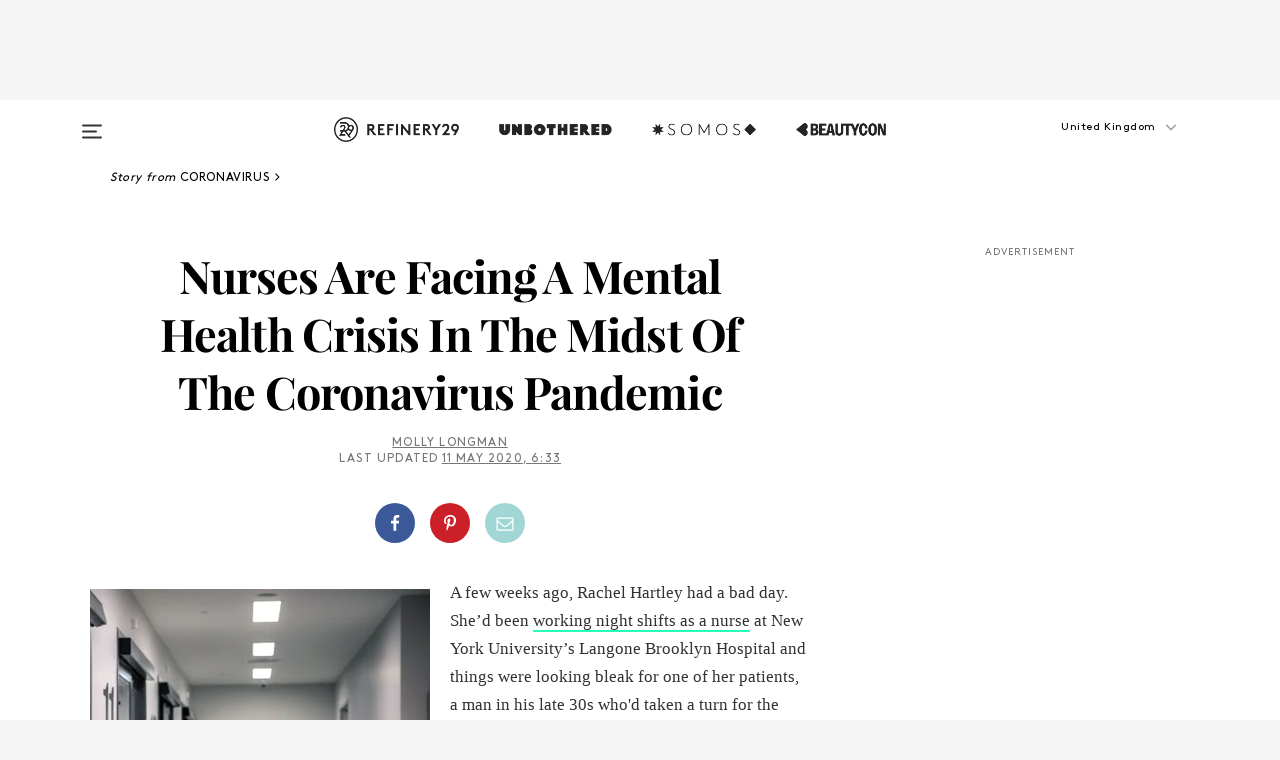

--- FILE ---
content_type: text/html; charset=utf-8
request_url: https://www.refinery29.com/en-gb/2020/05/9801159/nurses-mental-health-coronavirus
body_size: 34953
content:

    <!DOCTYPE html>
    <html lang='en-GB'>
      <head>
        
    <script>
      if (window.location.hostname !== window.atob('d3d3LnJlZmluZXJ5MjkuY29t')) {
        window.location = window.atob('aHR0cDovL3d3dy5yZWZpbmVyeTI5LmNvbS9lbi1nYi8yMDIwLzA1Lzk4MDExNTkvbnVyc2VzLW1lbnRhbC1oZWFsdGgtY29yb25hdmlydXM=');
      }
    </script>

        <script type="text/javascript">
          window.loadAdLib = function(e,t,a,r){var n=r.includes("refinery29");if(!window.__AdLib){var o=document.createElement("script");o.src=e,o.id="ad-lib",o.onload=function(){window.__AdLib&&(window.__AdLib.env=n?"production":"development",window.__AdLib.template="master",window.__AdLib.site="refinery29",window.__AdLib.brand="refinery29",window.__AdLib.domain=n?".refinery29.com":".rf29.net",window.__AdLib.init())},o.onerror=function(e){console.error("Ad-Lib could not load it's script.",e)},document.head.appendChild(o)}}
        </script>
        <link
          rel="preload"
          as="script"
          href="https://web-statics-cdn.refinery29.com/vendor/ad-lib/v3_1_0/vice-ad-lib.js"
          onload="window.loadAdLib(this.href, 'EN', 'TCFv2.2', 'www.refinery29.com');">
        </script>
        <meta charset="utf-8">
        <title data-react-helmet="true">Mental Health Advice For Nurses During Coronavirus</title>
        <meta data-react-helmet="true" content="ie=edge" http-equiv="x-ua-compatible"/><meta data-react-helmet="true" name="title" content="Mental Health Advice For Nurses During Coronavirus" itemprop="title"/><meta data-react-helmet="true" name="description" content="The coronavirus is taking a toll on nurses' mental health. Here's how you can help them — and how they can help themselves." itemprop="description"/><meta data-react-helmet="true" property="og:url" content="https://www.refinery29.com/en-gb/2020/05/9801159/nurses-mental-health-coronavirus"/><meta data-react-helmet="true" name="twitter:title" content="Nurses Are Facing A Mental Health Crisis In The Midst Of The Coronavirus Pandemic"/><meta data-react-helmet="true" property="og:title" content="Nurses Are Facing A Mental Health Crisis In The Midst Of The Coronavirus Pandemic" itemprop="name"/><meta data-react-helmet="true" property="og:description" content="The coronavirus is taking a toll on nurses' mental health. Here's how you can help them — and how they can help themselves."/><meta data-react-helmet="true" property="og:image" content="https://www.refinery29.com/images/9797144.jpg?crop=40%3A21" itemprop="image"/><meta data-react-helmet="true" property="og:image:secure_url" content="https://www.refinery29.com/images/9797144.jpg?crop=40%3A21" itemprop="image"/><meta data-react-helmet="true" name="twitter:card" content="summary_large_image"/><meta data-react-helmet="true" name="twitter:site" content="@refinery29uk"/><meta data-react-helmet="true" name="twitter:description" content="The coronavirus is taking a toll on nurses' mental health. Here's how you can help them — and how they can help themselves."/><meta data-react-helmet="true" name="twitter:image" content="https://www.refinery29.com/images/9797144.jpg?crop=40%3A21"/><meta data-react-helmet="true" name="pinterest:image" content="https://www.refinery29.com/images/9797142.jpg?crop=37%3A50"/><meta data-react-helmet="true" property="fb:app_id" content="155023867867753"/><meta data-react-helmet="true" property="fb:pages" content="86973707921,587074007996399,269626263209765,509115739117952,1562713254009921,583745561686633,656112191237463,284423314989162,974273182666651,192477361634120"/><meta data-react-helmet="true" property="article:publisher" content="refinery29uk"/><meta data-react-helmet="true" name="viewport" content="width=device-width, initial-scale=1"/><meta data-react-helmet="true" name="theme-color" content="#fd5b4e"/><meta data-react-helmet="true" property="og:type" content="article"/><meta data-react-helmet="true" name="p:domain_verify" content="824df583bae44d08b2de179a271364fd"/><meta data-react-helmet="true" property="entry_template" content="entry.article"/><meta data-react-helmet="true" property="author" content="Molly Longman"/>
        <link data-react-helmet="true" rel="canonical" href="https://www.refinery29.com/en-gb/2020/05/9801159/nurses-mental-health-coronavirus"/><link data-react-helmet="true" rel="publisher" href="https://plus.google.com/101601649207969071719"/><link data-react-helmet="true" rel="rich-pin-icon" href="https://www.refinery29.com/assets/08c2e62e7d1f514259af92204bc9c284.ico"/><link data-react-helmet="true" rel="alternate" hreflang="en-gb" href="https://www.refinery29.com/en-gb/2020/05/9801159/nurses-mental-health-coronavirus"/><link data-react-helmet="true" rel="alternate" hreflang="en" href="https://www.refinery29.com/en-us/2020/05/9796808/nurses-mental-health-coronavirus"/><link data-react-helmet="true" rel="alternate" hreflang="x-default" href="https://www.refinery29.com/en-us/2020/05/9796808/nurses-mental-health-coronavirus"/>
        <script data-react-helmet="true" type="application/ld+json">{"@context":"http://schema.org","@type":"WebPage","name":"Refinery29","url":"https://www.refinery29.com/en-gb","potentialAction":{"@type":"SearchAction","target":"https://www.refinery29.com/en-gb/search?q={Refinery29}","query-input":"required name=Refinery29","sameAs":["https://www.facebook.com/refinery29uk","https://twitter.com/refinery29uk","https://www.pinterest.com/refinery29/","https://instagram.com/refinery29uk","https://www.youtube.com/Refinery29TV"]},"image":"https://www.refinery29.com/assets/images/r29-logo-b.svg"}</script><script data-react-helmet="true" type="application/ld+json">{"@context":"http://schema.org","@type":"WebSite","name":"Refinery29","url":"https://www.refinery29.com/en-gb","potentialAction":{"@type":"SearchAction","target":"https://www.refinery29.com/en-gb/search?q={Refinery29}","query-input":"required name=Refinery29","sameAs":["https://www.facebook.com/refinery29uk","https://twitter.com/refinery29uk","https://www.pinterest.com/refinery29/","https://instagram.com/refinery29uk","https://www.youtube.com/Refinery29TV"]},"image":"https://www.refinery29.com/assets/images/r29-logo-b.svg"}</script><script data-react-helmet="true" type="application/ld+json">{"@context":"http://schema.org","@type":"NewsArticle","mainEntityOfPage":{"@type":"WebPage","@id":"https://www.refinery29.com/en-gb/2020/05/9801159/nurses-mental-health-coronavirus"},"headline":"Nurses Are Facing A Mental Health Crisis In The Midst Of The Coronavirus Pandemic","url":"https://www.refinery29.com/en-gb/2020/05/9801159/nurses-mental-health-coronavirus","thumbnailUrl":"https://www.refinery29.com/images/9797142.jpg","image":{"@type":"ImageObject","url":"https://www.refinery29.com/images/9797142.jpg","height":3894,"width":3245},"datePublished":"2020-05-11T06:33:38.000Z","dateModified":"2020-05-11T06:33:38.000Z","author":{"@type":"Person","name":"Molly Longman"},"creator":["Molly Longman"],"articleSection":"Wellness","keywords":["Coronavirus","Health"],"publisher":{"@type":"Organization","name":"Refinery29","logo":{"@type":"ImageObject","url":"https://www.refinery29.com/assets/images/refinery29.png","width":54,"height":54}},"description":"The coronavirus is taking a toll on nurses' mental health. Here's how you can help them — and how they can help themselves."}</script><script data-react-helmet="true" type="application/ld+json">{"@context":"http://schema.org","@type":"BreadcrumbList","itemListElement":[{"@type":"ListItem","position":1,"item":{"@id":"en-gb/coronavirus","url":"https://www.refinery29.com/en-gb/coronavirus","name":"Coronavirus"}},{"@type":"ListItem","position":2,"item":{"@id":"en-gb/health","url":"https://www.refinery29.com/en-gb/health","name":"Health"}}]}</script><script data-react-helmet="true" type="application/ld+json">{"@context":"http://schema.org","@type":"ImageObject","author":"Photo: Chris McGrath/Getty Images.","contentUrl":"https://www.refinery29.com/images/9797125.jpg","description":null}</script><script data-react-helmet="true" type="application/ld+json">{"@context":"http://schema.org","@type":"ImageObject","author":"Photo: Courtesy of Rachel Hartley.","contentUrl":"https://www.refinery29.com/images/9797129.jpg","description":null}</script><script data-react-helmet="true" type="application/ld+json">{"@context":"http://schema.org","@type":"Person","name":"Molly Longman","image":"https://s1.r29static.com/bin/default_author_image/553/0,0,1000,1000/x/1484274/image.png","url":"https://www.refinery29.com/en-gb/author/molly-longman"}</script>
        <link id='main-styles' rel='stylesheet' href='/assets/styles.1a6fc843c5b8cd941845.css' type='text/css' />
        <link id='htlbid-styles' rel='stylesheet' href='https://htlbid.com/v3/refinery29-v2.com/htlbid.css' type='text/css' />
      </head>
      <body id='enGB' class='en'>
<div id='r29-app'><div data-reactroot=""><main><a id="skip" href="#r29-container">Skip navigation!</a><div class=""><div><div class="main"><div class="header-ad-container"><div><span>ADVERTISEMENT</span><div class="ad htlad-ad-header" data-ad-size="7x7,8x8,728x90,970x90,970x250" data-ad-position="header" data-slot-id="scrollable-header" data-targeting="{&quot;sponsorship&quot;:null,&quot;section_name&quot;:[&quot;corona-virus&quot;,&quot;wellness&quot;],&quot;collections&quot;:[],&quot;aggregations&quot;:null,&quot;entityid&quot;:9801159,&quot;aid&quot;:&quot;nurses-mental-health-coronavirus&quot;,&quot;pageid&quot;:&quot;nurses-mental-health-coronavirus&quot;,&quot;pagetype&quot;:&quot;scrollable&quot;,&quot;test&quot;:null,&quot;is_sensitive_content&quot;:false,&quot;edition&quot;:&quot;en-gb&quot;,&quot;utm_source&quot;:null,&quot;utm_medium&quot;:null,&quot;utm_content&quot;:null,&quot;utm_campaign&quot;:null,&quot;vertical&quot;:&quot;r29&quot;,&quot;document.referrer&quot;:&quot;&quot;,&quot;keywords&quot;:null,&quot;ad_count&quot;:5}" id="ad-header"></div></div></div><header role="banner" aria-label="Primary" class="global-header"><div class="global-header-main"><div id="main-menu" class="global-menu"><div class="menu-inner"><div class="global-search-nav" aria-label="global search"><div class="search-drawer"><form class="search-form" action="/en-gb/search" method="GET" aria-label="Search"><input type="search" id="search-header" name="q" placeholder="Search" value=""/><div class="search-button" role="button" tabindex="0" aria-label="search button"><svg width="16" height="18" viewBox="0 0 16 18" fill="black" xmlns="http://www.w3.org/2000/svg"><path d="M10.7857 8.71429C10.7857 6.50893 8.99107 4.71428 6.78571 4.71428C4.58036 4.71428 2.78571 6.50893 2.78571 8.71429C2.78571 10.9196 4.58036 12.7143 6.78571 12.7143C8.99107 12.7143 10.7857 10.9196 10.7857 8.71429ZM15.3571 16.1429C15.3571 16.7679 14.8393 17.2857 14.2143 17.2857C13.9107 17.2857 13.6161 17.1607 13.4107 16.9464L10.3482 13.8929C9.30357 14.6161 8.05357 15 6.78571 15C3.3125 15 0.5 12.1875 0.5 8.71429C0.5 5.24107 3.3125 2.42857 6.78571 2.42857C10.2589 2.42857 13.0714 5.24107 13.0714 8.71429C13.0714 9.98214 12.6875 11.2321 11.9643 12.2768L15.0268 15.3393C15.2321 15.5446 15.3571 15.8393 15.3571 16.1429Z" fill="#333333"></path></svg></div></form></div></div><div class="category-children"><div class="category-child"><div><a href="https://www.refinery29.com/en-gb/unbothered-uk"><img class="menu-logo" src="/assets/6a9d712b4b1480df334054a94146cc34.png" alt="Unbothered menu logo"/></a></div><p>A community celebrating Black voices, Black art, and Black folx.</p></div><div class="category-child"><div><a href="https://www.refinery29.com/en-us/latine-somos"><img class="menu-logo" src="/assets/1ce585852b9e9a8cba36762b911e0f5f.png" alt="Somos menu logo"/></a></div><p>Latines learning, remembering, healing, and finding joy in our diverse stories.</p></div><div class="category-child"><div><a href="https://www.beautycon.com/"><img class="menu-logo" src="/assets/b3658fb2d9482c50df8996241fb2b67d.png" alt="BeautyCon menu logo"/></a></div><p>Beautycon is a global platform that brings together beauty enthusiasts, brands, and industry leaders to explore the latest trends, innovations, and conversations shaping the future of beauty.</p></div></div><div><div class="category-title">Featured Channels</div><div class="category-children"><div class="category-child"><a href="/en-gb/fitted">Fitted</a></div><div class="category-child"><a href="/en-gb/horoscopes">Horoscopes</a></div><div class="category-child"><a href="/en-gb/money-diary-uk">Money Diaries</a></div><div class="category-child"><a href="/en-gb/good-game">Good Game</a></div><div class="category-child"><a href="/en-gb/aapi-heritage-month">Not Your Token Asian</a></div><div class="category-child"><a href="/en-gb/my-period">My Period</a></div></div></div><div><div class="category-title">Get The Latest</div><div class="category-children"><div class="category-child"><a href="/en-gb/shopping">Shopping</a></div><div class="category-child"><a href="/en-gb/work-and-money">Work &amp; Money</a></div><div class="category-child"><a href="/en-gb/health">Sex &amp; Wellness</a></div><div class="category-child"><a href="/en-gb/beauty">Beauty</a></div><div class="category-child"><a href="/en-gb/news">News</a></div><div class="category-child"><a href="/en-gb/entertainment">Entertainment</a></div><div class="category-child"><a href="/en-gb/fashion">Fashion</a></div><div class="category-child"><a href="/en-gb/politics">Politics</a></div><div class="category-child"><a href="/en-gb/living">Lifestyle</a></div></div></div><div><div class="category-title">Get In Touch</div><div class="social-icons"><a href="https://www.facebook.com/refinery29uk/" target="_blank" title="Refinery29&#x27;s Facebook page" aria-label="Refinery29&#x27;s Facebook page"><svg width="56" height="56" viewBox="0 0 56 56" fill="black" role="img" aria-hidden="true"><path d="M36 20H20V36H27.9973V29.9592H25.9579V27.6101H27.9973V25.8804C27.9973 24.8995 28.2684 24.1379 28.8105 23.5958C29.3526 23.0537 30.0883 22.7826 31.0177 22.7826C31.947 22.7826 32.5494 22.817 32.8248 22.8859V24.9769H31.5856C31.1382 24.9769 30.8327 25.0716 30.6692 25.2609C30.5057 25.4502 30.4239 25.7341 30.4239 26.1128V27.6101H32.7473L32.4375 29.9592H30.4239V36H36V20Z"></path></svg></a><a href="https://x.com/refinery29uk" target="_blank" title="Refinery29&#x27;s Twitter page" aria-label="Refinery29&#x27;s Twitter page"><svg width="56" height="56" viewBox="0 0 56 56" fill="black" role="img" aria-hidden="true"><path fill-rule="evenodd" clip-rule="evenodd" d="M20.0113 35H21.3186L26.435 29.1807L30.5034 35H35L28.9369 26.3703L34.5041 20H33.1743L28.3396 25.5107L24.4628 20H20L25.8603 28.3541L20.0113 35ZM21.8032 20.9809H23.8204L33.1856 34.0742H31.1457L21.8032 20.9809Z"></path></svg></a><a href="https://www.instagram.com/refinery29uk/?hl=en" target="_blank" title="Refinery29&#x27;s Instagram page" aria-label="Refinery29&#x27;s Instagram page"><svg width="56" height="56" viewBox="0 0 56 56" fill="black" role="img" aria-hidden="true"><path fill-rule="evenodd" clip-rule="evenodd" d="M28.5 21.4375C27.4167 21.4375 26.7135 21.4453 26.3906 21.461C26.0677 21.4766 25.6875 21.4896 25.25 21.5C24.8542 21.5209 24.5443 21.5573 24.3203 21.6094C24.0964 21.6615 23.9063 21.7188 23.75 21.7813C23.5729 21.8438 23.4115 21.9245 23.2656 22.0235C23.1198 22.1224 22.9792 22.2396 22.8438 22.375C22.7187 22.5 22.6068 22.6354 22.5078 22.7813C22.4089 22.9271 22.3229 23.0938 22.25 23.2813C22.1979 23.4271 22.1458 23.612 22.0938 23.836C22.0417 24.0599 22.0104 24.375 22 24.7813C21.9792 25.2084 21.9635 25.5834 21.9531 25.9063C21.9427 26.2292 21.9375 26.9271 21.9375 28C21.9375 29.0834 21.9453 29.7865 21.9609 30.1094C21.9766 30.4323 21.9896 30.8125 22 31.25C22.0208 31.6459 22.0573 31.9558 22.1094 32.1797C22.1615 32.4037 22.2187 32.5938 22.2812 32.75C22.3438 32.9271 22.4245 33.0886 22.5234 33.2344C22.6224 33.3802 22.7396 33.5209 22.875 33.6563C23 33.7813 23.1354 33.8933 23.2812 33.9922C23.4271 34.0912 23.5937 34.1771 23.7812 34.25C23.9271 34.3021 24.112 34.3542 24.3359 34.4063C24.5599 34.4584 24.875 34.4896 25.2812 34.5C25.7083 34.5209 26.0833 34.5365 26.4062 34.5469C26.7292 34.5573 27.4271 34.5625 28.5 34.5625C29.5833 34.5625 30.2865 34.5547 30.6094 34.5391C30.9323 34.5235 31.3125 34.5104 31.75 34.5C32.1458 34.4792 32.4557 34.4427 32.6797 34.3907C32.9036 34.3386 33.0937 34.2813 33.25 34.2188C33.4271 34.1563 33.5885 34.0756 33.7344 33.9766C33.8802 33.8776 34.0208 33.7604 34.1562 33.625C34.2813 33.5 34.3932 33.3646 34.4922 33.2188C34.5911 33.0729 34.6771 32.9063 34.75 32.7188C34.8021 32.5729 34.8542 32.3881 34.9062 32.1641C34.9583 31.9401 34.9896 31.625 35 31.2188C35.0208 30.7917 35.0365 30.4167 35.0469 30.0938C35.0573 29.7709 35.0625 29.073 35.0625 28C35.0625 26.9167 35.0547 26.2136 35.0391 25.8907C35.0234 25.5677 35.0104 25.1875 35 24.75C34.9792 24.3542 34.9427 24.0443 34.8906 23.8203C34.8385 23.5964 34.7812 23.4063 34.7188 23.25C34.6562 23.0729 34.5755 22.9115 34.4766 22.7657C34.3776 22.6198 34.2604 22.4792 34.125 22.3438C34 22.2188 33.8646 22.1068 33.7188 22.0078C33.5729 21.9089 33.4063 21.8229 33.2188 21.75C33.0729 21.6979 32.888 21.6459 32.6641 21.5938C32.4401 21.5417 32.125 21.5104 31.7188 21.5C31.2917 21.4792 30.9167 21.4636 30.5938 21.4532C30.2708 21.4427 29.5729 21.4375 28.5 21.4375ZM28.5 20C29.5938 20 30.3099 20.0078 30.6484 20.0235C30.987 20.0391 31.3646 20.0521 31.7812 20.0625C32.2188 20.0834 32.5885 20.1224 32.8906 20.1797C33.1927 20.237 33.4687 20.3125 33.7188 20.4063C33.9896 20.5209 34.2422 20.6511 34.4766 20.7969C34.7109 20.9427 34.9375 21.125 35.1562 21.3438C35.375 21.5625 35.5599 21.7917 35.7109 22.0313C35.862 22.2709 35.9896 22.5209 36.0938 22.7813C36.1875 23.0209 36.2656 23.2943 36.3281 23.6016C36.3906 23.9089 36.4271 24.2813 36.4375 24.7188C36.4583 25.1459 36.474 25.5261 36.4844 25.8594C36.4948 26.1927 36.5 26.9063 36.5 28C36.5 29.0938 36.4922 29.8099 36.4766 30.1485C36.4609 30.487 36.4479 30.8646 36.4375 31.2813C36.4167 31.7188 36.3776 32.0886 36.3203 32.3907C36.263 32.6927 36.1875 32.9688 36.0938 33.2188C35.9792 33.4896 35.849 33.7422 35.7031 33.9766C35.5573 34.211 35.375 34.4375 35.1562 34.6563C34.9375 34.875 34.7083 35.0599 34.4688 35.211C34.2292 35.362 33.9792 35.4896 33.7188 35.5938C33.4792 35.6875 33.2057 35.7657 32.8984 35.8282C32.5911 35.8907 32.2188 35.9271 31.7812 35.9375C31.3542 35.9584 30.974 35.974 30.6406 35.9844C30.3073 35.9948 29.5938 36 28.5 36C27.4062 36 26.6901 35.9922 26.3516 35.9766C26.013 35.961 25.6354 35.9479 25.2188 35.9375C24.7812 35.9167 24.4115 35.8776 24.1094 35.8203C23.8073 35.7631 23.5313 35.6875 23.2812 35.5938C23.0104 35.4792 22.7578 35.349 22.5234 35.2032C22.2891 35.0573 22.0625 34.875 21.8438 34.6563C21.625 34.4375 21.4401 34.2084 21.2891 33.9688C21.138 33.7292 21.0104 33.4792 20.9062 33.2188C20.8125 32.9792 20.7344 32.7058 20.6719 32.3985C20.6094 32.0912 20.5729 31.7188 20.5625 31.2813C20.5417 30.8542 20.526 30.474 20.5156 30.1407C20.5052 29.8073 20.5 29.0938 20.5 28C20.5 26.9063 20.5078 26.1901 20.5234 25.8516C20.5391 25.513 20.5521 25.1354 20.5625 24.7188C20.5833 24.2813 20.6224 23.9115 20.6797 23.6094C20.737 23.3073 20.8125 23.0313 20.9062 22.7813C21.0208 22.5104 21.151 22.2578 21.2969 22.0235C21.4427 21.7891 21.625 21.5625 21.8438 21.3438C22.0625 21.125 22.2917 20.9401 22.5312 20.7891C22.7708 20.6381 23.0208 20.5104 23.2812 20.4063C23.5208 20.3125 23.7943 20.2344 24.1016 20.1719C24.4089 20.1094 24.7812 20.0729 25.2188 20.0625C25.6458 20.0417 26.026 20.0261 26.3594 20.0157C26.6927 20.0052 27.4062 20 28.5 20ZM28.5 23.875C29.0729 23.875 29.6094 23.9818 30.1094 24.1953C30.6094 24.4089 31.0469 24.7032 31.4219 25.0782C31.7969 25.4532 32.0911 25.8907 32.3047 26.3907C32.5182 26.8907 32.625 27.4271 32.625 28C32.625 28.573 32.5182 29.1094 32.3047 29.6094C32.0911 30.1094 31.7969 30.5469 31.4219 30.9219C31.0469 31.2969 30.6094 31.5912 30.1094 31.8047C29.6094 32.0183 29.0729 32.125 28.5 32.125C27.9271 32.125 27.3906 32.0183 26.8906 31.8047C26.3906 31.5912 25.9531 31.2969 25.5781 30.9219C25.2031 30.5469 24.9089 30.1094 24.6953 29.6094C24.4818 29.1094 24.375 28.573 24.375 28C24.375 27.4271 24.4818 26.8907 24.6953 26.3907C24.9089 25.8907 25.2031 25.4532 25.5781 25.0782C25.9531 24.7032 26.3906 24.4089 26.8906 24.1953C27.3906 23.9818 27.9271 23.875 28.5 23.875ZM28.5 30.6875C29.2396 30.6875 29.8724 30.4219 30.3984 29.8907C30.9245 29.3594 31.1875 28.7292 31.1875 28C31.1875 27.2604 30.9219 26.6276 30.3906 26.1016C29.8594 25.5755 29.2292 25.3125 28.5 25.3125C27.7604 25.3125 27.1276 25.5782 26.6016 26.1094C26.0755 26.6407 25.8125 27.2709 25.8125 28C25.8125 28.7396 26.0781 29.3724 26.6094 29.8985C27.1406 30.4245 27.7708 30.6875 28.5 30.6875ZM33.7188 23.7188C33.7188 23.9792 33.6302 24.2058 33.4531 24.3985C33.276 24.5912 33.0521 24.6875 32.7812 24.6875C32.5208 24.6875 32.2943 24.5938 32.1016 24.4063C31.9089 24.2188 31.8125 23.9896 31.8125 23.7188C31.8125 23.4584 31.9062 23.237 32.0938 23.0547C32.2813 22.8724 32.5104 22.7813 32.7812 22.7813C33.0417 22.7813 33.263 22.8698 33.4453 23.0469C33.6276 23.224 33.7188 23.4479 33.7188 23.7188Z"></path></svg></a><a href="https://www.pinterest.com/refinery29/" target="_blank" title="Refinery29&#x27;s Pinterest page" aria-label="Refinery29&#x27;s Pinterest page"><svg width="56" height="56" viewBox="0 0 56 56" fill="black" role="img" aria-hidden="true"><path fill-rule="evenodd" clip-rule="evenodd" d="M28.0003 20C23.5821 20 20 23.5817 20 27.9999C20 31.2757 21.9699 34.0898 24.7887 35.3271C24.7662 34.7685 24.7846 34.0979 24.9279 33.4902C25.0817 32.8407 25.9573 29.131 25.9573 29.131C25.9573 29.131 25.7017 28.6203 25.7017 27.8652C25.7017 26.6798 26.3889 25.7944 27.2446 25.7944C27.9723 25.7944 28.3238 26.3409 28.3238 26.9953C28.3238 27.7269 27.8573 28.821 27.6173 29.8344C27.4169 30.683 28.0428 31.3752 28.88 31.3752C30.3958 31.3752 31.4167 29.4285 31.4167 27.1219C31.4167 25.3686 30.2357 24.0562 28.0878 24.0562C25.661 24.0562 24.1492 25.8659 24.1492 27.8873C24.1492 28.5843 24.3547 29.0758 24.6766 29.4564C24.8246 29.6312 24.8452 29.7016 24.7916 29.9023C24.7532 30.0495 24.6651 30.4038 24.6286 30.5443C24.5753 30.7469 24.4112 30.8193 24.228 30.7445C23.1103 30.2882 22.5897 29.0642 22.5897 27.6882C22.5897 25.4157 24.5063 22.6908 28.3073 22.6908C31.3617 22.6908 33.372 24.901 33.372 27.2735C33.372 30.4117 31.6273 32.7562 29.0554 32.7562C28.1917 32.7562 27.3792 32.2893 27.101 31.7591C27.101 31.7591 26.6365 33.6023 26.5381 33.9582C26.3685 34.575 26.0365 35.1915 25.7329 35.6719C26.4525 35.8844 27.2125 36 28.0003 36C32.4181 36 36 32.4183 36 27.9999C36 23.5817 32.4181 20 28.0003 20" fill="black"></path></svg></a><a href="https://www.snapchat.com/add/refinery29" target="_blank" title="Add Refinery29 on Snapchat" aria-label="Add Refinery29 on Snapchat"><svg width="56" height="56" viewBox="0 0 56 56" fill="black" role="img" aria-hidden="true"><path d="M24.1288 22.7136C23.7038 23.6651 23.8717 25.3699 23.9397 26.5621C23.4807 26.8163 22.8913 26.3703 22.5577 26.3703C22.2106 26.3703 21.7962 26.5982 21.731 26.9381C21.6843 27.183 21.7941 27.5398 22.5818 27.8506C22.8863 27.971 23.611 28.1126 23.7789 28.5076C24.0147 29.0627 22.5676 31.6248 20.2952 31.9986C20.1174 32.0276 19.9906 32.1862 20.0005 32.366C20.0402 33.0563 21.5887 33.3267 22.275 33.4329C22.3452 33.5278 22.4018 33.9285 22.4918 34.2336C22.5322 34.3703 22.6363 34.5338 22.9041 34.5338C23.2533 34.5338 23.8334 34.2648 24.8435 34.4319C25.8338 34.5968 26.7645 36 28.5517 36C30.2128 36 31.2038 34.5904 32.1572 34.4319C32.709 34.3405 33.1829 34.3696 33.7127 34.4729C34.0775 34.5444 34.4048 34.5841 34.5089 34.2258C34.6003 33.9165 34.6562 33.5235 34.725 33.4308C35.405 33.3253 36.9605 33.0556 36.9995 32.3653C37.0094 32.1855 36.8826 32.0276 36.7048 31.9979C34.4707 31.6297 32.9796 29.0754 33.2211 28.5069C33.3883 28.1126 34.108 27.9724 34.4182 27.8499C34.9948 27.6227 35.2838 27.343 35.2775 27.0195C35.2697 26.6053 34.771 26.3582 34.4041 26.3582C34.0308 26.3582 33.4946 26.8 33.0603 26.5607C33.1283 25.3586 33.2955 23.6616 32.8712 22.7108C32.0672 20.9104 30.2787 20 28.4908 20C26.7143 20 24.9391 20.8977 24.1288 22.7136Z"></path></svg></a><a href="https://www.youtube.com/refinery29" target="_blank" title="Refinery29&#x27;s YouTube channel" aria-label="Refinery29&#x27;s YouTube channel"><svg width="56" height="56" viewBox="0 0 56 56" fill="black" role="img" aria-hidden="true"><path d="M37.5812 24.0397C37.468 23.6461 37.2474 23.2897 36.943 23.0085C36.6299 22.7186 36.2462 22.5112 35.8281 22.406C34.2633 22.004 27.9942 22.004 27.9942 22.004C25.3806 21.975 22.7677 22.1025 20.1702 22.3857C19.7521 22.4987 19.3691 22.7107 19.0554 23.0028C18.7471 23.2919 18.5238 23.6483 18.4071 24.0389C18.1269 25.51 17.9908 27.0038 18.0005 28.5C17.9905 29.9949 18.1263 31.4881 18.4071 32.9611C18.5213 33.35 18.7438 33.7049 19.0529 33.9915C19.362 34.2782 19.747 34.4852 20.1702 34.5948C21.7559 34.996 27.9942 34.996 27.9942 34.996C30.6111 35.025 33.2273 34.8975 35.8281 34.6143C36.2462 34.5091 36.6299 34.3017 36.943 34.0118C37.2513 33.7252 37.4704 33.3687 37.5804 32.9806C37.8679 31.51 38.0077 30.0157 37.9978 28.5187C38.0195 27.0153 37.8798 25.5147 37.5812 24.0397ZM26.0011 31.2803V25.7205L31.2171 28.5008L26.0011 31.2803Z"></path></svg></a><a href="https://www.tiktok.com/@refinery29" target="_blank" title="Refinery29 on TikTok" aria-label="Refinery29 on TikTok"><svg width="56" height="56" viewBox="0 0 56 56" fill="black" role="img" aria-hidden="true"><path fill-rule="evenodd" clip-rule="evenodd" d="M31.4908 25.2742C32.6132 25.9313 33.7125 26.3461 35 26.4747V23.7562C34.0075 23.6801 32.9924 23.0465 32.3865 22.3424C32.0187 21.9151 31.7425 21.408 31.5969 20.8676C31.5744 20.784 31.4826 20.2511 31.4719 20H28.628V20.6786V22.3029V29.2038V30.1679C28.628 30.7168 28.6695 31.2862 28.4613 31.8055C27.9518 33.0764 26.3591 33.6316 25.1298 32.9939C22.7357 31.7424 24.0705 28.27 26.551 28.5908V25.7701C26.2122 25.7649 25.7723 25.8301 25.6141 25.849C25.1277 25.907 24.6563 26.042 24.2062 26.2292C21.6328 27.2995 20.3116 30.2524 21.3623 32.8153L21.331 32.7277C22.6604 36.1247 27.1531 37.0798 29.8457 34.6274C31.7236 32.9169 31.4908 30.5397 31.4908 28.2712V25.2742Z"></path></svg></a><a href="https://jump.refinery29.com/join/signup-gb-2020" target="_blank" title="Sign up for Refinery29 newsletters" aria-label="Sign up for Refinery29 newsletters"><svg width="52" height="56" viewBox="0 0 52 56" fill="black" role="img" aria-hidden="true"><path d="M34.1429 33.7678V25.625C33.9167 25.8795 33.6728 26.1127 33.4113 26.3248C31.5169 27.7809 30.0113 28.9754 28.8945 29.9085C28.534 30.2124 28.2407 30.4492 28.0145 30.6189C27.7883 30.7885 27.4826 30.9599 27.0974 31.1331C26.7121 31.3063 26.3499 31.3928 26.0106 31.3928H25.9894C25.6501 31.3928 25.2879 31.3063 24.9026 31.1331C24.5174 30.9599 24.2117 30.7885 23.9855 30.6189C23.7593 30.4492 23.466 30.2124 23.1055 29.9085C21.9887 28.9754 20.4831 27.7809 18.5887 26.3248C18.3272 26.1127 18.0833 25.8795 17.8571 25.625V33.7678C17.8571 33.8597 17.8907 33.9393 17.9579 34.0064C18.025 34.0736 18.1045 34.1071 18.1964 34.1071H33.8036C33.8955 34.1071 33.975 34.0736 34.0421 34.0064C34.1093 33.9393 34.1429 33.8597 34.1429 33.7678ZM34.1429 22.6244V22.3647L34.1376 22.2268L34.1057 22.0943L34.0474 21.9989L33.952 21.9194L33.8036 21.8928H18.1964C18.1045 21.8928 18.025 21.9264 17.9579 21.9936C17.8907 22.0607 17.8571 22.1402 17.8571 22.2321C17.8571 23.4196 18.3767 24.4234 19.4157 25.2433C20.7799 26.3177 22.1972 27.438 23.6674 28.6043C23.7098 28.6397 23.8335 28.7439 24.0385 28.9171C24.2435 29.0903 24.4061 29.2228 24.5262 29.3147C24.6464 29.4066 24.8037 29.5179 24.998 29.6487C25.1924 29.7795 25.3709 29.8767 25.5335 29.9403C25.6961 30.0039 25.848 30.0357 25.9894 30.0357H26.0106C26.152 30.0357 26.3039 30.0039 26.4665 29.9403C26.6291 29.8767 26.8076 29.7795 27.002 29.6487C27.1963 29.5179 27.3536 29.4066 27.4738 29.3147C27.5939 29.2228 27.7565 29.0903 27.9615 28.9171C28.1665 28.7439 28.2902 28.6397 28.3326 28.6043C29.8028 27.438 31.2201 26.3177 32.5843 25.2433C32.966 24.9394 33.3211 24.5311 33.6498 24.0187C33.9785 23.5062 34.1429 23.0415 34.1429 22.6244ZM35.5 22.2321V33.7678C35.5 34.2344 35.3339 34.6337 35.0017 34.966C34.6695 35.2982 34.2701 35.4643 33.8036 35.4643H18.1964C17.7299 35.4643 17.3305 35.2982 16.9983 34.966C16.6661 34.6337 16.5 34.2344 16.5 33.7678V22.2321C16.5 21.7656 16.6661 21.3662 16.9983 21.034C17.3305 20.7018 17.7299 20.5357 18.1964 20.5357H33.8036C34.2701 20.5357 34.6695 20.7018 35.0017 21.034C35.3339 21.3662 35.5 21.7656 35.5 22.2321Z"></path></svg></a></div></div></div></div><button type="button" class="hamburger-menu desktop" aria-label="Open menu" aria-expanded="false" aria-controls="main-menu"><svg width="20" height="15" viewBox="0 0 20 15" fill="black" xmlns="http://www.w3.org/2000/svg"><rect y="0.5" width="20" height="2" rx="1" fill="#333333"></rect><rect y="6.5" width="15" height="2" rx="1" fill="#333333"></rect><rect y="12.5" width="20" height="2" rx="1" fill="#333333"></rect></svg></button><div class="header-verticals desktop"><a href="https://www.refinery29.com/en-gb"><img class="menu-logo" src="/assets/90e3b0501ff143bd058ecb3f754a4430.png" alt="Refinery29 logo"/></a><a href="https://www.refinery29.com/en-gb/unbothered-uk"><img class="menu-logo" src="/assets/9aa89696be7da8b249e2ee2622a111e9.png" alt="Unbothered logo"/></a><a href="https://www.refinery29.com/en-us/latine-somos"><img class="menu-logo" src="/assets/cda4774d79df76d9c5ab2dfba3784155.png" alt="Somos logo"/></a><a href="https://www.beautycon.com/"><img class="menu-logo" src="/assets/d68e2ddc49f6065953daf57eac5b849a.png" alt="BeautyCon logo"/></a></div><div class="header-verticals desktop r29-only-menu"><a href="https://www.refinery29.com/en-gb"><img class="menu-logo" src="/assets/90e3b0501ff143bd058ecb3f754a4430.png" alt="Refinery29 logo"/></a></div><div class="header-mobile-logo mobile"><a href="https://www.refinery29.com/en-gb"><img class="menu-logo" src="/assets/90e3b0501ff143bd058ecb3f754a4430.png" alt="Refinery29 logo"/></a></div><div class="desktop edition-switch-wrapper"><div class="global-edition-switch" aria-label="Edition selector"><div class="current-edition" tabindex="0" role="button" aria-expanded="false" aria-haspopup="true"><span>United Kingdom</span><i class="fa fa-angle-down " aria-label="angle-down" aria-hidden="true"><svg width="1792" height="1792" viewBox="0 0 1792 1792"><path d="M1395 736q0 13-10 23l-466 466q-10 10-23 10t-23-10L407 759q-10-10-10-23t10-23l50-50q10-10 23-10t23 10l393 393 393-393q10-10 23-10t23 10l50 50q10 10 10 23z"/></svg></i></div><ul class=""><li class="label" aria-label="locales">Switch To</li><li><a href="https://www.refinery29.com/en-us/2020/05/9796808/nurses-mental-health-coronavirus"><span>United States</span></a></li><li><a href="https://www.refinery29.com/de-de"><span>Germany</span></a></li><li><a href="https://www.refinery29.com/fr-fr"><span>France</span></a></li><li><a href="https://www.refinery29.com/en-au"><span>Australia</span></a></li></ul></div></div><div class="mobile edition-switch-wrapper"></div><button type="button" class="hamburger-menu mobile" aria-label="Open menu" aria-expanded="false" aria-controls="main-menu"><svg width="20" height="15" viewBox="0 0 20 15" fill="black" xmlns="http://www.w3.org/2000/svg"><rect y="0.5" width="20" height="2" rx="1" fill="#333333"></rect><rect y="6.5" width="15" height="2" rx="1" fill="#333333"></rect><rect y="12.5" width="20" height="2" rx="1" fill="#333333"></rect></svg></button></div></header><div class="mobile-header-verticals-wrapper"><div class="mobile-header-verticals"><div class="mobile-vertical"><a href="https://www.refinery29.com/en-us/unbothered"><img class="menu-logo" src="/assets/6a9d712b4b1480df334054a94146cc34.png" alt="Unbothered menu logo"/></a></div><div class="mobile-vertical"><a href="https://www.refinery29.com/en-us/latine-somos"><img class="menu-logo" src="/assets/1ce585852b9e9a8cba36762b911e0f5f.png" alt="Somos menu logo"/></a></div><div class="mobile-vertical"><a href="https://www.beautycon.com/"><img class="menu-logo" src="/assets/b3658fb2d9482c50df8996241fb2b67d.png" alt="BeautyCon menu logo"/></a></div></div></div><div id="r29-container"><div><header hidden="" class="condensed-header hidden"><a href="/en-gb"><div class="r29-logo"><img src="/assets/d27ad8510dcf0eef13f6419f4f9a76e6.svg" alt="Refinery29"/></div></a><div class="condensed-title"><span>Now Reading</span><h4>Nurses Are Facing A Mental Health Crisis</h4></div><div class="story-share"><button class="fa fa-facebook " aria-label="facebook" aria-hidden="true"><svg height="1792" viewBox="0 0 1792 1792" width="1792" role="img" aria-hidden="true"><path d="m1343 12v264h-157q-86 0-116 36t-30 108v189h293l-39 296h-254v759h-306v-759h-255v-296h255v-218q0-186 104-288.5t277-102.5q147 0 228 12z"/></svg>
</button><div data-href="https://pinterest.com/pin/create/button/?url=https%3A%2F%2Fwww.refinery29.com%2Fen-gb%2F2020%2F05%2F9801159%2Fnurses-mental-health-coronavirus%3Futm_source%3Dpinterest%26utm_medium%3Dpinterest_share&amp;media=http%3A%2F%2Fwww.refinery29.com%2Fimages%2F9797142.jpg%3Fcrop%3D37%253A50&amp;description=Nurses%20Are%20Facing%20A%20Mental%20Health%20Crisis%20In%20The%20Midst%20Of%20The%20Coronavirus%20Pandemic%2B%23refinery29uk" data-pin-custom="true" style="display:inline-block" role="button" tabindex="0"><button class="fa fa-pinterest-p" title="Share on Pinterest" aria-label="Share on Pinterest"><svg height="1792" viewBox="0 0 1792 1792" width="1792" role="img" aria-hidden="true"><path d="m256 597q0-108 37.5-203.5t103.5-166.5 152-123 185-78 202-26q158 0 294 66.5t221 193.5 85 287q0 96-19 188t-60 177-100 149.5-145 103-189 38.5q-68 0-135-32t-96-88q-10 39-28 112.5t-23.5 95-20.5 71-26 71-32 62.5-46 77.5-62 86.5l-14 5-9-10q-15-157-15-188 0-92 21.5-206.5t66.5-287.5 52-203q-32-65-32-169 0-83 52-156t132-73q61 0 95 40.5t34 102.5q0 66-44 191t-44 187q0 63 45 104.5t109 41.5q55 0 102-25t78.5-68 56-95 38-110.5 20-111 6.5-99.5q0-173-109.5-269.5t-285.5-96.5q-200 0-334 129.5t-134 328.5q0 44 12.5 85t27 65 27 45.5 12.5 30.5q0 28-15 73t-37 45q-2 0-17-3-51-15-90.5-56t-61-94.5-32.5-108-11-106.5z"/></svg>
</button></div><button class="fa fa-envelope-o" title="Share by Email" aria-label="Share by Email"><svg height="1792" viewBox="0 0 1792 1792" width="1792"><path d="m1664 1504v-768q-32 36-69 66-268 206-426 338-51 43-83 67t-86.5 48.5-102.5 24.5h-2q-48 0-102.5-24.5t-86.5-48.5-83-67q-158-132-426-338-37-30-69-66v768q0 13 9.5 22.5t22.5 9.5h1472q13 0 22.5-9.5t9.5-22.5zm0-1051v-24.5l-.5-13-3-12.5-5.5-9-9-7.5-14-2.5h-1472q-13 0-22.5 9.5t-9.5 22.5q0 168 147 284 193 152 401 317 6 5 35 29.5t46 37.5 44.5 31.5 50.5 27.5 43 9h2q20 0 43-9t50.5-27.5 44.5-31.5 46-37.5 35-29.5q208-165 401-317 54-43 100.5-115.5t46.5-131.5zm128-37v1088q0 66-47 113t-113 47h-1472q-66 0-113-47t-47-113v-1088q0-66 47-113t113-47h1472q66 0 113 47t47 113z"/></svg></button></div></header><article class="r29-article-container "><div class="primary-tag-banner"><a href="/en-gb/coronavirus"><span class="story-from"><span>Story from <span class="tag-name">Coronavirus</span></span></span><i class="fa fa-angle-right " aria-label="angle-right" aria-hidden="true"><svg height="1792" viewBox="0 0 1792 1792" width="1792"><path d="m1171 960q0 13-10 23l-466 466q-10 10-23 10t-23-10l-50-50q-10-10-10-23t10-23l393-393-393-393q-10-10-10-23t10-23l50-50q10-10 23-10t23 10l466 466q10 10 10 23z"/></svg></i></a></div><div class="r29-article right-rail-article"><div class="right-rail-ad-container"><div class="right-rail-floater null"><div class="right-rail-ad" id="rr-ad"><span>ADVERTISEMENT</span><div class="ad htlad-ad-right-rail" data-ad-size="300x250,300x600" data-ad-position="right" data-slot-id="scrollable-right" data-targeting="{&quot;sponsorship&quot;:null,&quot;section_name&quot;:[&quot;corona-virus&quot;,&quot;wellness&quot;],&quot;collections&quot;:[],&quot;aggregations&quot;:null,&quot;entityid&quot;:9801159,&quot;aid&quot;:&quot;nurses-mental-health-coronavirus&quot;,&quot;pageid&quot;:&quot;nurses-mental-health-coronavirus&quot;,&quot;pagetype&quot;:&quot;scrollable&quot;,&quot;test&quot;:null,&quot;is_sensitive_content&quot;:false,&quot;edition&quot;:&quot;en-gb&quot;,&quot;utm_source&quot;:null,&quot;utm_medium&quot;:null,&quot;utm_content&quot;:null,&quot;utm_campaign&quot;:null,&quot;vertical&quot;:&quot;r29&quot;,&quot;document.referrer&quot;:&quot;&quot;,&quot;keywords&quot;:null,&quot;ad_count&quot;:6}" id="ad-right-rail"></div></div></div></div><div class="header"><h1 class="title">Nurses Are Facing A Mental Health Crisis In The Midst Of The Coronavirus Pandemic</h1><div class="bylines-container"><div class="byline main-contributors"><span class="contributor"><a href="/en-gb/author/molly-longman">Molly Longman</a></span></div><div class="byline modified"><span>Last Updated <a rel="nofollow" href="/en-gb/archives/2020/05/11"><span><span>11 May 2020</span>, <span>6:33</span></span></a></span></div></div><div class="story-share"><button class="fa fa-facebook " aria-label="facebook" aria-hidden="true"><svg height="1792" viewBox="0 0 1792 1792" width="1792" role="img" aria-hidden="true"><path d="m1343 12v264h-157q-86 0-116 36t-30 108v189h293l-39 296h-254v759h-306v-759h-255v-296h255v-218q0-186 104-288.5t277-102.5q147 0 228 12z"/></svg>
</button><div data-href="https://pinterest.com/pin/create/button/?url=https%3A%2F%2Fwww.refinery29.com%2Fen-gb%2F2020%2F05%2F9801159%2Fnurses-mental-health-coronavirus%3Futm_source%3Dpinterest%26utm_medium%3Dpinterest_share&amp;media=http%3A%2F%2Fwww.refinery29.com%2Fimages%2F9797142.jpg%3Fcrop%3D37%253A50&amp;description=Nurses%20Are%20Facing%20A%20Mental%20Health%20Crisis%20In%20The%20Midst%20Of%20The%20Coronavirus%20Pandemic%2B%23refinery29uk" data-pin-custom="true" style="display:inline-block" role="button" tabindex="0"><button class="fa fa-pinterest-p" title="Share on Pinterest" aria-label="Share on Pinterest"><svg height="1792" viewBox="0 0 1792 1792" width="1792" role="img" aria-hidden="true"><path d="m256 597q0-108 37.5-203.5t103.5-166.5 152-123 185-78 202-26q158 0 294 66.5t221 193.5 85 287q0 96-19 188t-60 177-100 149.5-145 103-189 38.5q-68 0-135-32t-96-88q-10 39-28 112.5t-23.5 95-20.5 71-26 71-32 62.5-46 77.5-62 86.5l-14 5-9-10q-15-157-15-188 0-92 21.5-206.5t66.5-287.5 52-203q-32-65-32-169 0-83 52-156t132-73q61 0 95 40.5t34 102.5q0 66-44 191t-44 187q0 63 45 104.5t109 41.5q55 0 102-25t78.5-68 56-95 38-110.5 20-111 6.5-99.5q0-173-109.5-269.5t-285.5-96.5q-200 0-334 129.5t-134 328.5q0 44 12.5 85t27 65 27 45.5 12.5 30.5q0 28-15 73t-37 45q-2 0-17-3-51-15-90.5-56t-61-94.5-32.5-108-11-106.5z"/></svg>
</button></div><button class="fa fa-envelope-o" title="Share by Email" aria-label="Share by Email"><svg height="1792" viewBox="0 0 1792 1792" width="1792"><path d="m1664 1504v-768q-32 36-69 66-268 206-426 338-51 43-83 67t-86.5 48.5-102.5 24.5h-2q-48 0-102.5-24.5t-86.5-48.5-83-67q-158-132-426-338-37-30-69-66v768q0 13 9.5 22.5t22.5 9.5h1472q13 0 22.5-9.5t9.5-22.5zm0-1051v-24.5l-.5-13-3-12.5-5.5-9-9-7.5-14-2.5h-1472q-13 0-22.5 9.5t-9.5 22.5q0 168 147 284 193 152 401 317 6 5 35 29.5t46 37.5 44.5 31.5 50.5 27.5 43 9h2q20 0 43-9t50.5-27.5 44.5-31.5 46-37.5 35-29.5q208-165 401-317 54-43 100.5-115.5t46.5-131.5zm128-37v1088q0 66-47 113t-113 47h-1472q-66 0-113-47t-47-113v-1088q0-66 47-113t113-47h1472q66 0 113 47t47 113z"/></svg></button></div></div><div><div class="ad htlad-1x5" data-ad-size="1x5" data-ad-position="invusion" data-slot-id="scrollable-invusion" data-targeting="{&quot;sponsorship&quot;:null,&quot;section_name&quot;:[&quot;corona-virus&quot;,&quot;wellness&quot;],&quot;collections&quot;:[],&quot;aggregations&quot;:null,&quot;entityid&quot;:9801159,&quot;aid&quot;:&quot;nurses-mental-health-coronavirus&quot;,&quot;pageid&quot;:&quot;nurses-mental-health-coronavirus&quot;,&quot;pagetype&quot;:&quot;scrollable&quot;,&quot;test&quot;:null,&quot;is_sensitive_content&quot;:false,&quot;edition&quot;:&quot;en-gb&quot;,&quot;utm_source&quot;:null,&quot;utm_medium&quot;:null,&quot;utm_content&quot;:null,&quot;utm_campaign&quot;:null,&quot;vertical&quot;:&quot;r29&quot;,&quot;document.referrer&quot;:&quot;&quot;,&quot;keywords&quot;:null,&quot;ad_count&quot;:7}" id="ad-article-invusion"></div></div><div id="article-main-content" class=""><div id="editorial-content"><div><section class="body"><div class="trinity-left-column trinityAudioPlaceholder"><div class="trinity-tts-pb" dir="ltr"></div></div><div class="section-outer-container"><div class="section-container section-asset-container left-align half-width"><div class="section-image-container"><div class="section-image"><div><div class="img-container"><div class="loading"></div></div><div class="story-share image-shares"><div data-href="https://pinterest.com/pin/create/button/?url=https%3A%2F%2Fwww.refinery29.com%2Fen-gb%2F2020%2F05%2F9801159%2Fnurses-mental-health-coronavirus%3Futm_source%3Dpinterest%26utm_medium%3Dpinterest_share&amp;media=http%3A%2F%2Fwww.refinery29.com%2Fimages%2F9797125.jpg&amp;description=Nurses%20Are%20Facing%20A%20Mental%20Health%20Crisis%20In%20The%20Midst%20Of%20The%20Coronavirus%20Pandemic%2B%23refinery29uk" data-pin-custom="true" style="display:inline-block" role="button" tabindex="0"><button class="fa fa-pinterest-p" title="Share on Pinterest" aria-label="Share on Pinterest"><svg height="1792" viewBox="0 0 1792 1792" width="1792" role="img" aria-hidden="true"><path d="m256 597q0-108 37.5-203.5t103.5-166.5 152-123 185-78 202-26q158 0 294 66.5t221 193.5 85 287q0 96-19 188t-60 177-100 149.5-145 103-189 38.5q-68 0-135-32t-96-88q-10 39-28 112.5t-23.5 95-20.5 71-26 71-32 62.5-46 77.5-62 86.5l-14 5-9-10q-15-157-15-188 0-92 21.5-206.5t66.5-287.5 52-203q-32-65-32-169 0-83 52-156t132-73q61 0 95 40.5t34 102.5q0 66-44 191t-44 187q0 63 45 104.5t109 41.5q55 0 102-25t78.5-68 56-95 38-110.5 20-111 6.5-99.5q0-173-109.5-269.5t-285.5-96.5q-200 0-334 129.5t-134 328.5q0 44 12.5 85t27 65 27 45.5 12.5 30.5q0 28-15 73t-37 45q-2 0-17-3-51-15-90.5-56t-61-94.5-32.5-108-11-106.5z"/></svg>
</button></div><button class="fa fa-facebook " aria-label="facebook" aria-hidden="true"><svg height="1792" viewBox="0 0 1792 1792" width="1792" role="img" aria-hidden="true"><path d="m1343 12v264h-157q-86 0-116 36t-30 108v189h293l-39 296h-254v759h-306v-759h-255v-296h255v-218q0-186 104-288.5t277-102.5q147 0 228 12z"/></svg>
</button></div><div class="content-caption"><div class="credit">Photo: Chris McGrath/Getty Images.</div></div></div></div></div></div></div><div class="after-section-content"></div><div class="section-outer-container"><div class="section-container section-text-container"><div class="section-text">A few weeks ago, Rachel Hartley had a bad day. She’d been <a href="https://www.refinery29.com/en-us/2020/04/9691708/covid-nurse-front-line-workers-coronavirus-interview">working night shifts as a nurse</a> at&nbsp;New York University’s Langone Brooklyn Hospital and things were looking bleak for one of her patients, a man in his late 30s who'd taken a turn for the worst. He’d <a href="https://www.refinery29.com/en-us/2020/03/9550211/coronavirus-myths-and-facts">already lost a parent to COVID-19</a> and his sibling was infected as well. He wasn’t her only patient that was failing, either. They all seemed to be dying.&nbsp;</div></div></div><div class="after-section-content"></div><div class="section-outer-container"><div class="section-container section-text-container"><div class="section-text">“It hit me that there are so many people in the hospital at one time, and they’re so, so sick, and they were fine before all this,” she says. “They weren’t that old, they didn't have many health problems. I just thought: This is so real and it’s <a href="https://www.refinery29.com/en-us/2020/03/9602550/elder-abuse-neglect-coronavirus-old-people-dying">destroying lives and tearing apart families</a>. It was so sobering for me, and I got pretty emotional after work. That morning, I came home and cried, just mourning what is going on.”&nbsp;</div></div></div><div class="after-section-content"><div class="section-ad"><span>Advertisement</span><span>ADVERTISEMENT</span><div class="ad htlad-ad-section-ad-top" data-ad-size="1280x90,728x90,300x250,10x10" data-ad-position="A" data-slot-id="scrollable-scroll-A" data-targeting="{&quot;sponsorship&quot;:null,&quot;section_name&quot;:[&quot;corona-virus&quot;,&quot;wellness&quot;],&quot;collections&quot;:[],&quot;aggregations&quot;:null,&quot;entityid&quot;:9801159,&quot;aid&quot;:&quot;nurses-mental-health-coronavirus&quot;,&quot;pageid&quot;:&quot;nurses-mental-health-coronavirus&quot;,&quot;pagetype&quot;:&quot;scrollable&quot;,&quot;test&quot;:null,&quot;is_sensitive_content&quot;:false,&quot;edition&quot;:&quot;en-gb&quot;,&quot;utm_source&quot;:null,&quot;utm_medium&quot;:null,&quot;utm_content&quot;:null,&quot;utm_campaign&quot;:null,&quot;vertical&quot;:&quot;r29&quot;,&quot;document.referrer&quot;:&quot;&quot;,&quot;keywords&quot;:null,&quot;ad_count&quot;:8}" id="ad-section-ad-A"></div></div></div><div class="section-outer-container"><div class="section-container section-text-container"><div class="section-text">Hartley is one of many nurses helping patients through their last days. This can take a major toll on their mental health, and is a kind of trauma that may continue to affect them even after pandemic dies down, says <a href="https://www.business.uconn.edu/person/cathleen-swody/" rel="noopener noreferrer nofollow" target="_blank">Cathleen Swody</a>, PhD, a psychologist and a managing partner at <a href="https://thriveleadership.com/" rel="noopener noreferrer nofollow" target="_blank">Thrive Leadership</a>.</div></div></div><div class="after-section-content"><div class="ad native-ad" data-ad-size="fluid" data-ad-position="native" data-slot-id="native" data-targeting="{&quot;sponsorship&quot;:null,&quot;section_name&quot;:[&quot;corona-virus&quot;,&quot;wellness&quot;],&quot;collections&quot;:[],&quot;aggregations&quot;:null,&quot;entityid&quot;:9801159,&quot;aid&quot;:&quot;nurses-mental-health-coronavirus&quot;,&quot;pageid&quot;:&quot;nurses-mental-health-coronavirus&quot;,&quot;pagetype&quot;:&quot;scrollable&quot;,&quot;test&quot;:null,&quot;is_sensitive_content&quot;:false,&quot;edition&quot;:&quot;en-gb&quot;,&quot;utm_source&quot;:null,&quot;utm_medium&quot;:null,&quot;utm_content&quot;:null,&quot;utm_campaign&quot;:null,&quot;vertical&quot;:&quot;r29&quot;,&quot;document.referrer&quot;:&quot;&quot;,&quot;keywords&quot;:null}" id="ad-native-add"></div></div><div class="section-outer-container"><div class="section-container section-text-container"><div class="section-text">“It’s hard to say that one group is suffering more than others on the front lines, but what makes nurses unique is that they are usually spending more time with patients,” says Swody. “They’re the ones coordinating phone calls with families, which must take a psychological toll… They’re repeatedly helping patients who are suffering and dying when their loved ones can’t be there to hold their hand. It’s creating additional sadness and anxiety in a job that’s already stressful.”&nbsp;</div></div></div><div class="after-section-content"></div><div class="section-outer-container"><div class="section-container section-asset-container left-align half-width"><div class="section-image-container"><div class="section-image"><div><div class="img-container"><div class="loading"></div></div><div class="story-share image-shares"><div data-href="https://pinterest.com/pin/create/button/?url=https%3A%2F%2Fwww.refinery29.com%2Fen-gb%2F2020%2F05%2F9801159%2Fnurses-mental-health-coronavirus%3Futm_source%3Dpinterest%26utm_medium%3Dpinterest_share&amp;media=http%3A%2F%2Fwww.refinery29.com%2Fimages%2F9797129.jpg&amp;description=Nurses%20Are%20Facing%20A%20Mental%20Health%20Crisis%20In%20The%20Midst%20Of%20The%20Coronavirus%20Pandemic%2B%23refinery29uk" data-pin-custom="true" style="display:inline-block" role="button" tabindex="0"><button class="fa fa-pinterest-p" title="Share on Pinterest" aria-label="Share on Pinterest"><svg height="1792" viewBox="0 0 1792 1792" width="1792" role="img" aria-hidden="true"><path d="m256 597q0-108 37.5-203.5t103.5-166.5 152-123 185-78 202-26q158 0 294 66.5t221 193.5 85 287q0 96-19 188t-60 177-100 149.5-145 103-189 38.5q-68 0-135-32t-96-88q-10 39-28 112.5t-23.5 95-20.5 71-26 71-32 62.5-46 77.5-62 86.5l-14 5-9-10q-15-157-15-188 0-92 21.5-206.5t66.5-287.5 52-203q-32-65-32-169 0-83 52-156t132-73q61 0 95 40.5t34 102.5q0 66-44 191t-44 187q0 63 45 104.5t109 41.5q55 0 102-25t78.5-68 56-95 38-110.5 20-111 6.5-99.5q0-173-109.5-269.5t-285.5-96.5q-200 0-334 129.5t-134 328.5q0 44 12.5 85t27 65 27 45.5 12.5 30.5q0 28-15 73t-37 45q-2 0-17-3-51-15-90.5-56t-61-94.5-32.5-108-11-106.5z"/></svg>
</button></div><button class="fa fa-facebook " aria-label="facebook" aria-hidden="true"><svg height="1792" viewBox="0 0 1792 1792" width="1792" role="img" aria-hidden="true"><path d="m1343 12v264h-157q-86 0-116 36t-30 108v189h293l-39 296h-254v759h-306v-759h-255v-296h255v-218q0-186 104-288.5t277-102.5q147 0 228 12z"/></svg>
</button></div><div class="content-caption"><div class="credit">Photo: Courtesy of Rachel Hartley.</div></div></div></div></div></div></div><div class="after-section-content"></div><div class="section-outer-container"><div class="section-container section-text-container"><div class="section-text">Healthcare workers in hospitals with COVID-19 patients reported higher than usual rates of depression, anxiety, and insomnia, according to a survey published in the <a href="https://jamanetwork.com/journals/jamanetworkopen/fullarticle/2763229" rel="noopener noreferrer nofollow" target="_blank"><em>JAMA Network Open</em> journal</a> in March. Among those with the most severe symptoms were nurses. This is especially concerning when you consider that they already have higher suicide rates than the rest of the population, according to a <a href="https://health.ucsd.edu/news/releases/Pages/2020-02-03-national-study-confirms-nurses-at-higher-risk-of-suicide.aspx" rel="noopener noreferrer nofollow" target="_blank">study by UC San Diego Health</a> published in February.&nbsp;</div></div></div><div class="after-section-content"></div><div class="section-outer-container"><div class="section-container section-text-container"><div class="section-text">Swody says this may be because&nbsp;even before the coronavirus crisis nurses worked odd hours, long shifts, and saw people die. “Now they have this acute stress — they might have more patients, less access to PPE,” Swody says.</div></div></div><div class="after-section-content"></div><div class="section-outer-container"><div class="section-container section-text-container"><div class="section-text">Many are also afraid of <a href="https://www.refinery29.com/en-us/2020/03/9580110/nurses-doctors-medical-supply-shortage-how-to-helphttps://www.refinery29.com/en-us/2020/03/9580110/nurses-doctors-medical-supply-shortage-how-to-help">catching COVID-19 themselves</a> and spreading it to their families. “There’s generally a greater risk of exposure to trauma, and I think there’s a good chance of ongoing challenges related to this, similar to veterans of wars who have PTSD,” Swody explains. “I think it's going to be important for nurses,&nbsp;and their employers, to remember that even when this dies down, what they’ve seen will still affect them.”&nbsp;</div></div></div><div class="after-section-content"><div class="section-ad"><span>Advertisement</span><span>ADVERTISEMENT</span><div class="ad htlad-ad-section-ad-scroll" data-ad-size="1280x90,728x90,300x250,10x10" data-ad-position="B" data-slot-id="scrollable-scroll" data-targeting="{&quot;sponsorship&quot;:null,&quot;section_name&quot;:[&quot;corona-virus&quot;,&quot;wellness&quot;],&quot;collections&quot;:[],&quot;aggregations&quot;:null,&quot;entityid&quot;:9801159,&quot;aid&quot;:&quot;nurses-mental-health-coronavirus&quot;,&quot;pageid&quot;:&quot;nurses-mental-health-coronavirus&quot;,&quot;pagetype&quot;:&quot;scrollable&quot;,&quot;test&quot;:null,&quot;is_sensitive_content&quot;:false,&quot;edition&quot;:&quot;en-gb&quot;,&quot;utm_source&quot;:null,&quot;utm_medium&quot;:null,&quot;utm_content&quot;:null,&quot;utm_campaign&quot;:null,&quot;vertical&quot;:&quot;r29&quot;,&quot;document.referrer&quot;:&quot;&quot;,&quot;keywords&quot;:null,&quot;ad_count&quot;:9}" id="ad-section-ad-B"></div></div></div><div class="section-outer-container"><div class="section-container section-text-container"><div class="section-text">The conversation about healthcare workers' mental health will be ongoing as we continue to get a clearer picture of the long-term ramifications of this crisis. But Swody says there are things that nurses can do right now to protect their mental health — and things <a rel="noreferrer noopener" aria-label="their loved ones can do to help (opens in a new tab)" href="https://www.google.com/search?q=refinery29+health+care+workers+volunteers&amp;oq=refinery29+health+care+workers+volunteers&amp;aqs=chrome..69i57.5637j0j4&amp;sourceid=chrome&amp;ie=UTF-8" target="_blank">their loved ones can do to help</a> them as well.&nbsp;</div></div></div><div class="after-section-content"></div><div class="section-outer-container"><div class="section-container section-text-container"><div class="section-text">For one, Swody encourages people to seek out therapy if they need it. There are more tele-health options these days that can accommodate nurses’ schedules. Hartley adds that many hospitals provide <a rel="noreferrer noopener" aria-label="mental health resources (opens in a new tab)" href="https://www.google.com/search?q=refinery29+mental+heatlh+resources+coronavirus&amp;oq=refinery29+mental+heatlh+resources+coronavirus&amp;aqs=chrome..69i57j33.5941j0j4&amp;sourceid=chrome&amp;ie=UTF-8" target="_blank">mental health resources</a> and access to psychologists. “We should all be making nurses feel comfortable seeking out help, and trying to reduce the stigma surrounding therapy, especially in these unusual times,” Swody says. “It’s normal to experience these sorts of feelings, and we need to do what we can to take care of ourselves, whether that’s talking to someone, meditation, or going for a walk.”</div></div></div><div class="after-section-content"></div><div class="section-outer-container"><div class="section-container section-text-container"><div class="section-text">It's easy to talk about taking these steps, but difficult to actually take them — especially when you're in the hospitals, helping patients fight for their lives. Swody encourages nurses to start small. “It can be just finding a minute to catch your breath,” she acknowledges. “It can be stopping in your doorway before you go home, and taking five deep breathes, or just finding a few minutes to check in with yourself and asking what you’re thankful for.”</div></div></div><div class="after-section-content"><div class="section-ad"><span>Advertisement</span><span>ADVERTISEMENT</span><div class="ad htlad-ad-section-ad-scroll" data-ad-size="1280x90,728x90,300x250,10x10" data-ad-position="C" data-slot-id="scrollable-scroll" data-targeting="{&quot;sponsorship&quot;:null,&quot;section_name&quot;:[&quot;corona-virus&quot;,&quot;wellness&quot;],&quot;collections&quot;:[],&quot;aggregations&quot;:null,&quot;entityid&quot;:9801159,&quot;aid&quot;:&quot;nurses-mental-health-coronavirus&quot;,&quot;pageid&quot;:&quot;nurses-mental-health-coronavirus&quot;,&quot;pagetype&quot;:&quot;scrollable&quot;,&quot;test&quot;:null,&quot;is_sensitive_content&quot;:false,&quot;edition&quot;:&quot;en-gb&quot;,&quot;utm_source&quot;:null,&quot;utm_medium&quot;:null,&quot;utm_content&quot;:null,&quot;utm_campaign&quot;:null,&quot;vertical&quot;:&quot;r29&quot;,&quot;document.referrer&quot;:&quot;&quot;,&quot;keywords&quot;:null,&quot;ad_count&quot;:10}" id="ad-section-ad-C"></div></div></div><div class="section-outer-container"><div class="section-container section-text-container"><div class="section-text">For those who have loved ones who are nurses, keep tabs on them, even if you're just sending a thoughtful text or connecting with them over FaceTime, Swody encourages. “It’s important to say: ‘Hey, I know you’re out there and I care about you and want you to know I’m here,’” she says.&nbsp;“Driving by hospitals with signs is great, but it’s even better if you can incorporate that personal touch by saying, ‘You’re my friend, and I know you’re out there dealing with a lot — <a href="https://www.refinery29.com/en-ca/2020/04/9728138/doctor-thank-you-coronavirus-helpers">I want you to know I see you</a>.’ The heart of it is telling them, ‘You matter and you matter to me, as a person and as a nurse.’” You may not get a response; keep reaching out in a loving, unobtrusive way in order to create space for them and show them that they can lean on you whenever they want.</div></div></div><div class="after-section-content"></div><div class="section-outer-container"><div class="section-container section-text-container"><div class="section-text">Hartley agrees that encouragement from others can make all the difference. When she’s having a rough day she relies on her support system, her husband and roommate who’s a nurse, as well as <a href="https://www.refinery29.com/en-us/2020/03/9613855/church-coronavirus-drive-in-online-services">on her faith</a>. During the pandemic, she left her job as an anaesthesia pre-op nurse in Lynchburg, VA to work in Brooklyn, at the heart of the storm, where she felt she was needed. She sailed to New York City with her husband and a nurse friend on a sailboat named Turning Points, where she’s currently living. </div></div></div><div class="after-section-content"></div><div class="section-outer-container"><div class="section-container section-text-container"><div class="section-text">She says that after her bad day a few weeks ago, she came back to the boat and talked things over with her husband over eggs, sausage, pancakes, and a cup of decaf coffee. “I’ve found it’s really helpful to talk to my husband about things, he’s so supportive,” she says. “We’re Christian, so we talk about things in terms of our faith. Mentally, that’s where I find my peace.”</div></div></div><div class="after-section-content"><div class="section-ad"><span>Advertisement</span><span>ADVERTISEMENT</span><div class="ad htlad-ad-section-ad-scroll" data-ad-size="1280x90,728x90,300x250,10x10" data-ad-position="D" data-slot-id="scrollable-scroll" data-targeting="{&quot;sponsorship&quot;:null,&quot;section_name&quot;:[&quot;corona-virus&quot;,&quot;wellness&quot;],&quot;collections&quot;:[],&quot;aggregations&quot;:null,&quot;entityid&quot;:9801159,&quot;aid&quot;:&quot;nurses-mental-health-coronavirus&quot;,&quot;pageid&quot;:&quot;nurses-mental-health-coronavirus&quot;,&quot;pagetype&quot;:&quot;scrollable&quot;,&quot;test&quot;:null,&quot;is_sensitive_content&quot;:false,&quot;edition&quot;:&quot;en-gb&quot;,&quot;utm_source&quot;:null,&quot;utm_medium&quot;:null,&quot;utm_content&quot;:null,&quot;utm_campaign&quot;:null,&quot;vertical&quot;:&quot;r29&quot;,&quot;document.referrer&quot;:&quot;&quot;,&quot;keywords&quot;:null,&quot;ad_count&quot;:11}" id="ad-section-ad-D"></div></div></div><div class="section-outer-container"><div class="section-container section-text-container"><div class="section-text">She adds that although it’s been difficult to <a href="https://www.refinery29.com/en-us/feel-good-diary-coronavirus-anxiety-self-care">focus on self-care throughout the pandemic</a>, she tries to remind herself to to enjoy the little things. “I try to take pleasure in small moments,” she says. “I love coffee, and in the mornings it’s nice to just have freshly roasted beans that I grind myself. I find a small amount of joy in that. I’ll also read the Bible in the evening when I wake up before I go to work. It helps me focus on why I’m here and what I’m doing.”</div></div></div><div class="after-section-content"></div><div class="section-outer-container"><div class="section-container section-text-container"><div class="section-text">She also tries to let herself grieve when she loses a patient. “It’s okay to be really sad right now and it’s important to mourn what’s happening,” she says. “As nurses, we need to take care of ourselves.”&nbsp;</div></div></div><div class="after-section-content"></div><div class="section-outer-container"><div class="section-container section-text-container"><div class="section-text"><em>If you or someone you know is considering self-harm, please get help. Call the <a href="https://www.samaritans.org/how-we-can-help/contact-samaritan/" target="_blank" rel="noreferrer noopener" aria-label="Samaritans Helpline (opens in a new tab)">Samaritans Helpline</a> at </em>116 123</div></div></div><div class="after-section-content"><div class="section-ad"><span>Advertisement</span><span>ADVERTISEMENT</span><div class="ad htlad-ad-section-ad-bottom" data-ad-size="1280x90,728x90,300x250,10x10" data-ad-position="bottom" data-slot-id="scrollable-bottom" data-targeting="{&quot;sponsorship&quot;:null,&quot;section_name&quot;:[&quot;corona-virus&quot;,&quot;wellness&quot;],&quot;collections&quot;:[],&quot;aggregations&quot;:null,&quot;entityid&quot;:9801159,&quot;aid&quot;:&quot;nurses-mental-health-coronavirus&quot;,&quot;pageid&quot;:&quot;nurses-mental-health-coronavirus&quot;,&quot;pagetype&quot;:&quot;scrollable&quot;,&quot;test&quot;:null,&quot;is_sensitive_content&quot;:false,&quot;edition&quot;:&quot;en-gb&quot;,&quot;utm_source&quot;:null,&quot;utm_medium&quot;:null,&quot;utm_content&quot;:null,&quot;utm_campaign&quot;:null,&quot;vertical&quot;:&quot;r29&quot;,&quot;document.referrer&quot;:&quot;&quot;,&quot;keywords&quot;:null,&quot;ad_count&quot;:12}" id="ad-section-ad-bottom"></div></div></div><div class="section-outer-container"><div id="action_button_container"></div></div></section></div></div><div id="content-bottom"></div><div class="share-bottom-wrapper"><div class="story-share article-bottom"><button class="fa fa-facebook " aria-label="facebook" aria-hidden="true"><svg height="1792" viewBox="0 0 1792 1792" width="1792" role="img" aria-hidden="true"><path d="m1343 12v264h-157q-86 0-116 36t-30 108v189h293l-39 296h-254v759h-306v-759h-255v-296h255v-218q0-186 104-288.5t277-102.5q147 0 228 12z"/></svg>
</button><button class="fa fa-twitter" title="Share on Twitter" aria-label="Share on Twitter"> <svg viewBox="0 0 512 512" role="img" aria-hidden="true"><path d="M389.2 48h70.6L305.6 224.2 487 464H345L233.7 318.6 106.5 464H35.8L200.7 275.5 26.8 48H172.4L272.9 180.9 389.2 48zM364.4 421.8h39.1L151.1 88h-42L364.4 421.8z"/></svg>
</button><button class="fa fa-envelope-o" title="Share by Email" aria-label="Share by Email"><svg height="1792" viewBox="0 0 1792 1792" width="1792"><path d="m1664 1504v-768q-32 36-69 66-268 206-426 338-51 43-83 67t-86.5 48.5-102.5 24.5h-2q-48 0-102.5-24.5t-86.5-48.5-83-67q-158-132-426-338-37-30-69-66v768q0 13 9.5 22.5t22.5 9.5h1472q13 0 22.5-9.5t9.5-22.5zm0-1051v-24.5l-.5-13-3-12.5-5.5-9-9-7.5-14-2.5h-1472q-13 0-22.5 9.5t-9.5 22.5q0 168 147 284 193 152 401 317 6 5 35 29.5t46 37.5 44.5 31.5 50.5 27.5 43 9h2q20 0 43-9t50.5-27.5 44.5-31.5 46-37.5 35-29.5q208-165 401-317 54-43 100.5-115.5t46.5-131.5zm128-37v1088q0 66-47 113t-113 47h-1472q-66 0-113-47t-47-113v-1088q0-66 47-113t113-47h1472q66 0 113 47t47 113z"/></svg></button></div></div><footer class="footer"><div class="byline">Mental Health Advice For Nurses During Coronavirus</div><div class="byline breadcrumbs"><span><span class="bullet"></span><a class="crumb" href="/en-gb/coronavirus">Coronavirus</a></span><span><span class="bullet"> • </span><a class="crumb" href="/en-gb/health">Health</a></span></div><div class="byline featured-contributors"><div class="featured-byline"><a target="_blank" href="/en-gb/author/molly-longman"><span>written by <span class="featured-name">Molly Longman</span></span></a></div></div><div class="byline other-contributors"><span>Photo: Chris McGrath/Getty Images.</span></div></footer><div class="spot-im-comments-container"></div></div></div></article><div></div></div><div id="below-the-fold-modules"><div><div class="module"><header class="module-header"><div class="container"><h2 class="title">More from Wellness</h2></div></header><div><div><div class="row"><div><div class="card standard"><a href="/en-gb/you-are-not-an-empath"><div><div class="opener-image"></div></div><div class="story-content"><div class="section">Trends</div><div class="title"><span>You&#8217;re Not An Empath, Actually</span></div><div class="abstract">Raise your hand if you’ve heard someone call themselves an “empath”, or you yourself have claimed the label. It sounds virtuous, right? An empath is </div><div class="story-meta"><div class="author"><span>by <span class="author-name">Tanyel Mustafa</span></span></div></div></div></a></div></div><div><div class="card standard"><a href="/en-gb/dirty-pick-up-lines"><div><div class="opener-image"></div></div><div class="story-content"><div class="section">Online Dating</div><div class="title"><span>Reddit’s Dirtiest Pick-Up Lines Will Make You Blush</span></div><div class="abstract">We’re all familiar with “Hey baby, what’s your sign?” and “If I coul&#8217;d rearrange the alphabet, I’d put U and I together.” But what abou</div><div class="story-meta"><div class="author"><span>by <span class="author-name">Erika W. Smith</span></span></div></div></div></a></div></div><div><div class="card standard last-in-row"><a href="/en-gb/switching-from-anal-to-vaginal-sex"><div><div class="opener-image"></div></div><div class="story-content"><div class="section">Sex</div><div class="title"><span>The Sexual Hygiene Habit You Should Never Skip</span></div><div class="abstract">There are two rules that anyone having anal sex has hopefully heard before: First, always use lube; second, don&#8217;t go straight from anal sex to vagina</div><div class="story-meta"><div class="author"><span>by <span class="author-name">Cory Stieg</span></span></div></div></div></a></div></div></div><div class="row row-ad related-content-row-1"><span>Advertisement</span><span>ADVERTISEMENT</span><div class="ad htlad-ad-related-content-row" data-ad-size="10x10,300x250,728x90,970x90,970x250,1280x90" data-ad-position="related" data-slot-id="scrollable-scroll-related" data-targeting="{&quot;sponsorship&quot;:null,&quot;section_name&quot;:[&quot;corona-virus&quot;,&quot;wellness&quot;],&quot;collections&quot;:[],&quot;aggregations&quot;:null,&quot;entityid&quot;:9801159,&quot;aid&quot;:&quot;nurses-mental-health-coronavirus&quot;,&quot;pageid&quot;:&quot;nurses-mental-health-coronavirus&quot;,&quot;pagetype&quot;:&quot;scrollable&quot;,&quot;test&quot;:null,&quot;is_sensitive_content&quot;:false,&quot;edition&quot;:&quot;en-gb&quot;,&quot;utm_source&quot;:null,&quot;utm_medium&quot;:null,&quot;utm_content&quot;:null,&quot;utm_campaign&quot;:null,&quot;vertical&quot;:&quot;r29&quot;,&quot;document.referrer&quot;:&quot;&quot;,&quot;keywords&quot;:null,&quot;ad_count&quot;:13}" id="ad-related-content-row-1"></div></div></div><div><div class="row"><div><div class="card standard"><a href="/en-gb/smear-test-anxiety-religious-women-abstinence"><div><div class="opener-image"></div></div><div class="story-content"><div class="section">Unbothered</div><div class="title"><span>Women Of Faith Are Quietly Skipping Their Cervical Screenings — H...</span></div><div class="abstract">I had smear-test anxiety long before I got my first invitation letter from my GP asking me to come in for my first cervical screening. And when it arrived,</div><div class="story-meta"><div class="author"><span>by <span class="author-name">Susan Akyeampong</span></span></div></div></div></a></div></div><div><div class="card standard"><a href="/en-gb/dating-anxious-avoidant-attachment-style-switch"><div><div class="opener-image"></div></div><div class="story-content"><div class="section">Relationships</div><div class="title"><span>Dating Is So Bleak, Even The Anxious Girlies Are Becoming Avoidant</span></div><div class="abstract">Are you anxious, avoidant or secure? What’s rarely discussed is whether people can switch from one camp to another. People wear their “anxious” label</div><div class="story-meta"><div class="author"><span>by <span class="author-name">Tanyel Mustafa</span></span></div></div></div></a></div></div><div><div class="card standard last-in-row"><a href="/en-gb/weekly-horoscope-10-august-16-2025-meaning-effects"><div><div class="opener-image"></div></div><div class="story-content"><div class="section">Horoscopes</div><div class="title"><span>Your Horoscope This Week: 10th To 16th August</span></div><div class="abstract">We made it through, skymates. The 8/8 Lion&#8217;s Gate Portal, the Aquarius Full Moon, and the final few days of a drama-drenched Mercury Retrograde in Le</div><div class="story-meta"><div class="author"><span>by <span class="author-name">Dossé-Via Trenou</span></span></div></div></div></a></div></div></div></div><div><div class="row"><div><div class="card standard"><a href="/en-gb/what-is-bacterial-vaginosis-symptoms-vaginal-infection"><div><div class="opener-image"></div></div><div class="story-content"><div class="section">Body</div><div class="title"><span>If You&#8217;re Itchy & Uncomfortable It Might Be Bacterial Vagin...</span></div><div class="abstract">If you&#8217;ve ever experienced bacterial vaginosis, otherwise referred to as BV, you&#8217;ll know how uncomfortable it is. But you&#8217;ll also know, i</div><div class="story-meta"><div class="author"><span>by <span class="author-name">Tanyel Mustafa</span></span></div></div></div></a></div></div><div><div class="card standard"><a href="/en-gb/full-sturgeon-moon-in-aquarius-horoscope-2025-meaning-effects"><div><div class="opener-image"></div></div><div class="story-content"><div class="section">Horoscopes</div><div class="title"><span>The Full Sturgeon Moon In Aquarius Is Here — Now Unwind</span></div><div class="abstract">There comes a time every month where we must engage with the flow of the moon to connect with ourselves and this is the full moon. This phase of the moon u</div><div class="story-meta"><div class="author"><span>by <span class="author-name">Lisa Stardust</span></span></div></div></div></a></div></div><div><div class="card standard last-in-row"><a href="/en-gb/why-vagina-tingling-sensation"><div><div class="opener-image"></div></div><div class="story-content"><div class="section">Body</div><div class="title"><span>If Your Vulva Is Tingling, This Might Be Why</span></div><div class="abstract">Depending on the situation, your vulva can sometimes feel wet, itchy, burning, or swollen. Sometimes a new feeling in your vulva is the result of a health </div><div class="story-meta"><div class="author"><span>by <span class="author-name">Erika W. Smith</span></span></div></div></div></a></div></div></div></div><div><div class="row"><div><div class="card standard"><a href="/en-gb/lions-gate-portal-2025-horoscope-meaning-effects"><div><div class="opener-image"></div></div><div class="story-content"><div class="section">Horoscopes</div><div class="title"><span>The Lion’s Gate Portal 2025 Is Here — It&#8217;s Time To Manifest</span></div><div class="abstract">The Lion’s Gate Portal is upon us! August 8th (8/8)&nbsp;is a highly auspicious time for us to manifest and to consider our hopes. Why, you ask? The spir</div><div class="story-meta"><div class="author"><span>by <span class="author-name">Lisa Stardust</span></span></div></div></div></a></div></div><div><div class="card standard"><a href="/en-gb/mars-in-libra-2025-horoscope-meaning-effects"><div><div class="opener-image"></div></div><div class="story-content"><div class="section">Horoscopes</div><div class="title"><span>Mars In Libra Is Here — & It&#8217;s Time For You To Chill</span></div><div class="abstract">Mars’s entrance into Libra on August 6th allows us to decompress. The summer has been full of retrogrades, so we’ll relish being drama-free, but only i</div><div class="story-meta"><div class="author"><span>by <span class="author-name">Lisa Stardust</span></span></div></div></div></a></div></div><div><div class="card standard last-in-row"><a href="/en-gb/weekly-horoscope-3-august-9-2025-meaning-effects"><div><div class="opener-image"></div></div><div class="story-content"><div class="section">Horoscopes</div><div class="title"><span>Your Horoscope This Week: 3rd To 9th August</span></div><div class="abstract">What if the cosmos is calling us to speak up — right now? This week begins with a rare celestial alignment: Uranus in Gemini forms a quintile aspect to t</div><div class="story-meta"><div class="author"><span>by <span class="author-name">Dossé-Via Trenou</span></span></div></div></div></a></div></div></div><div class="row row-ad related-content-row-4"><span>Advertisement</span><span>ADVERTISEMENT</span><div class="ad htlad-ad-related-content-row" data-ad-size="10x10,300x250,728x90,970x90,970x250,1280x90" data-ad-position="related-A" data-slot-id="scrollable-scroll-related" data-targeting="{&quot;sponsorship&quot;:null,&quot;section_name&quot;:[&quot;corona-virus&quot;,&quot;wellness&quot;],&quot;collections&quot;:[],&quot;aggregations&quot;:null,&quot;entityid&quot;:9801159,&quot;aid&quot;:&quot;nurses-mental-health-coronavirus&quot;,&quot;pageid&quot;:&quot;nurses-mental-health-coronavirus&quot;,&quot;pagetype&quot;:&quot;scrollable&quot;,&quot;test&quot;:null,&quot;is_sensitive_content&quot;:false,&quot;edition&quot;:&quot;en-gb&quot;,&quot;utm_source&quot;:null,&quot;utm_medium&quot;:null,&quot;utm_content&quot;:null,&quot;utm_campaign&quot;:null,&quot;vertical&quot;:&quot;r29&quot;,&quot;document.referrer&quot;:&quot;&quot;,&quot;keywords&quot;:null,&quot;ad_count&quot;:14}" id="ad-related-content-row-4"></div></div></div></div></div></div><div><div class="module series-module grey-module"><div></div></div></div></div><div class="row footer-ad oop-ad-unit-container"><div class="footer-ad-desktop"><span>ADVERTISEMENT</span><div class="ad htlad-1x1" data-ad-size="1x1,320x51,320x100" data-ad-position="adhesion" data-slot-id="adhesion" data-targeting="{&quot;sponsorship&quot;:null,&quot;section_name&quot;:[&quot;corona-virus&quot;,&quot;wellness&quot;],&quot;collections&quot;:[],&quot;aggregations&quot;:null,&quot;entityid&quot;:9801159,&quot;aid&quot;:&quot;nurses-mental-health-coronavirus&quot;,&quot;pageid&quot;:&quot;nurses-mental-health-coronavirus&quot;,&quot;pagetype&quot;:&quot;scrollable&quot;,&quot;test&quot;:null,&quot;is_sensitive_content&quot;:false,&quot;edition&quot;:&quot;en-gb&quot;,&quot;utm_source&quot;:null,&quot;utm_medium&quot;:null,&quot;utm_content&quot;:null,&quot;utm_campaign&quot;:null,&quot;vertical&quot;:&quot;r29&quot;,&quot;document.referrer&quot;:&quot;&quot;,&quot;keywords&quot;:null,&quot;ad_count&quot;:2}" id="ad-mobile-out-of-page"></div></div></div></div><div><footer class="global-footer"><div class="refinery-footer"><div class="social-container"><img class="logo" alt="" src="/assets/d27ad8510dcf0eef13f6419f4f9a76e6.svg"/><ul class="social-nav"><li><a href="https://jump.refinery29.com/join/signup-gb-2020?utm_source=footer&amp;utm_medium=emailsignup" target="_blank" title="Sign up for newsletters"><i class="fa fa-envelope-o " aria-label="envelope-o" aria-hidden="true"><svg height="1792" viewBox="0 0 1792 1792" width="1792"><path d="m1664 1504v-768q-32 36-69 66-268 206-426 338-51 43-83 67t-86.5 48.5-102.5 24.5h-2q-48 0-102.5-24.5t-86.5-48.5-83-67q-158-132-426-338-37-30-69-66v768q0 13 9.5 22.5t22.5 9.5h1472q13 0 22.5-9.5t9.5-22.5zm0-1051v-24.5l-.5-13-3-12.5-5.5-9-9-7.5-14-2.5h-1472q-13 0-22.5 9.5t-9.5 22.5q0 168 147 284 193 152 401 317 6 5 35 29.5t46 37.5 44.5 31.5 50.5 27.5 43 9h2q20 0 43-9t50.5-27.5 44.5-31.5 46-37.5 35-29.5q208-165 401-317 54-43 100.5-115.5t46.5-131.5zm128-37v1088q0 66-47 113t-113 47h-1472q-66 0-113-47t-47-113v-1088q0-66 47-113t113-47h1472q66 0 113 47t47 113z"/></svg></i></a></li><li><a href="https://www.facebook.com/refinery29uk" target="_blank" title="Visit Refinery29 on Facebook"><i class="fa fa-facebook " aria-label="facebook" aria-hidden="true"><svg height="1792" viewBox="0 0 1792 1792" width="1792" role="img" aria-hidden="true"><path d="m1343 12v264h-157q-86 0-116 36t-30 108v189h293l-39 296h-254v759h-306v-759h-255v-296h255v-218q0-186 104-288.5t277-102.5q147 0 228 12z"/></svg>
</i></a></li><li><a href="https://www.youtube.com/Refinery29TV/?sub_confirmation=1" target="_blank" title="Visit Refinery29 on YouTube"><i class="fa fa-youtube-play " aria-label="youtube-play" aria-hidden="true"><svg height="1792" viewBox="0 0 1792 1792" width="1792" role="img" aria-hidden="true"><path d="m711 1128 484-250-484-253zm185-862q168 0 324.5 4.5t229.5 9.5l73 4q1 0 17 1.5t23 3 23.5 4.5 28.5 8 28 13 31 19.5 29 26.5q6 6 15.5 18.5t29 58.5 26.5 101q8 64 12.5 136.5t5.5 113.5v176q1 145-18 290-7 55-25 99.5t-32 61.5l-14 17q-14 15-29 26.5t-31 19-28 12.5-28.5 8-24 4.5-23 3-16.5 1.5q-251 19-627 19-207-2-359.5-6.5t-200.5-7.5l-49-4-36-4q-36-5-54.5-10t-51-21-56.5-41q-6-6-15.5-18.5t-29-58.5-26.5-101q-8-64-12.5-136.5t-5.5-113.5v-176q-1-145 18-290 7-55 25-99.5t32-61.5l14-17q14-15 29-26.5t31-19.5 28-13 28.5-8 23.5-4.5 23-3 17-1.5q251-18 627-18z"/></svg>
</i></a></li><li><a href="https://www.instagram.com/refinery29uk" target="_blank" title="Visit Refinery29 on Instagram"><i class="fa fa-instagram " aria-label="instagram" aria-hidden="true"><svg width="1792" height="1792" viewBox="0 0 1792 1792" role="img" aria-hidden="true"><path d="M1152 896q0-106-75-181t-181-75-181 75-75 181 75 181 181 75 181-75 75-181zm138 0q0 164-115 279t-279 115-279-115-115-279 115-279 279-115 279 115 115 279zm108-410q0 38-27 65t-65 27-65-27-27-65 27-65 65-27 65 27 27 65zM896 266l-76.5-.5q-69.5-.5-105.5 0t-96.5 3-103 10T443 297q-50 20-88 58t-58 88q-11 29-18.5 71.5t-10 103-3 96.5 0 105.5.5 76.5-.5 76.5 0 105.5 3 96.5 10 103T297 1349q20 50 58 88t88 58q29 11 71.5 18.5t103 10 96.5 3 105.5 0 76.5-.5 76.5.5 105.5 0 96.5-3 103-10 71.5-18.5q50-20 88-58t58-88q11-29 18.5-71.5t10-103 3-96.5 0-105.5-.5-76.5.5-76.5 0-105.5-3-96.5-10-103T1495 443q-20-50-58-88t-88-58q-29-11-71.5-18.5t-103-10-96.5-3-105.5 0-76.5.5zm768 630q0 229-5 317-10 208-124 322t-322 124q-88 5-317 5t-317-5q-208-10-322-124t-124-322q-5-88-5-317t5-317q10-208 124-322t322-124q88-5 317-5t317 5q208 10 322 124t124 322q5 88 5 317z"/></svg>
</i></a></li><li><a href="https://twitter.com/refinery29uk" target="_blank" title="Visit Refinery29 on Twitter"><i class="fa fa-twitter " aria-label="twitter" aria-hidden="true"> <svg viewBox="0 0 512 512" role="img" aria-hidden="true"><path d="M389.2 48h70.6L305.6 224.2 487 464H345L233.7 318.6 106.5 464H35.8L200.7 275.5 26.8 48H172.4L272.9 180.9 389.2 48zM364.4 421.8h39.1L151.1 88h-42L364.4 421.8z"/></svg>
</i></a></li><li><a href="https://www.pinterest.com/refinery29/?auto_follow=true" target="_blank" title="Visit Refinery29 on Pinterest"><i class="fa fa-pinterest-p " aria-label="pinterest-p" aria-hidden="true"><svg height="1792" viewBox="0 0 1792 1792" width="1792" role="img" aria-hidden="true"><path d="m256 597q0-108 37.5-203.5t103.5-166.5 152-123 185-78 202-26q158 0 294 66.5t221 193.5 85 287q0 96-19 188t-60 177-100 149.5-145 103-189 38.5q-68 0-135-32t-96-88q-10 39-28 112.5t-23.5 95-20.5 71-26 71-32 62.5-46 77.5-62 86.5l-14 5-9-10q-15-157-15-188 0-92 21.5-206.5t66.5-287.5 52-203q-32-65-32-169 0-83 52-156t132-73q61 0 95 40.5t34 102.5q0 66-44 191t-44 187q0 63 45 104.5t109 41.5q55 0 102-25t78.5-68 56-95 38-110.5 20-111 6.5-99.5q0-173-109.5-269.5t-285.5-96.5q-200 0-334 129.5t-134 328.5q0 44 12.5 85t27 65 27 45.5 12.5 30.5q0 28-15 73t-37 45q-2 0-17-3-51-15-90.5-56t-61-94.5-32.5-108-11-106.5z"/></svg>
</i></a></li><li><a href="https://www.tiktok.com/@refinery29" target="_blank" title="Visit Refinery29 on TikTok"><i class="fa fa-tiktok " aria-label="tiktok" aria-hidden="true"><svg height="1792" viewBox="0 0 1792 1792" width="1792" role="img" aria-hidden="true"><path d="M889.9,74.3c86.7-1.2,172.5-0.3,258.6-1.2c5.3,101.3,41.5,204.1,115.5,275.6c74,73.4,178.4,106.8,280,118.3v266 c-95.4-3.1-191.1-22.9-277.5-64.1c-37.8-17-72.8-39-107.2-61.3c-0.3,192.9,0.9,385.9-1.2,578.2c-5.3,92.3-35.6,184.3-89.5,260.4 c-86.4,126.7-236.3,209.3-390.5,211.8c-94.5,5.3-188.9-20.4-269.4-67.8c-133.2-78.7-227-223-240.6-377.5c-1.5-33.1-2.2-66-0.9-98.2 c11.8-125.7,74-245.9,170.6-327.6c109.3-95.4,262.6-140.6,406.3-114c1.2,97.9-2.5,195.7-2.5,293.6c-65.7-21.1-142.1-15.2-199.4,24.5 c-41.8,27.3-73.7,68.7-90.1,115.5c-13.6,33.4-9.6,70.6-9,106.2c15.8,108.4,119.8,199.4,231.3,189.8c73.7-0.9,144.6-43.7,183-106.2 c12.4-22,26.3-44.3,27.3-70.3c6.5-118.3,4-236,4.6-354C889.3,605.4,888.1,340,889.9,74.3L889.9,74.3z" /></svg>
</i></a></li></ul></div><div class="links company"><span class="column-header"><span>COMPANY</span></span><ul><li><a href="https://sundialmg.com/">About Us</a></li><li><a href="https://www.linkedin.com/company/refinery29/jobs">Jobs</a></li><li><a href="mailto:advertising@refinery29.com">Advertising</a></li><li><a href="mailto:feedback@refinery29.uk">Feedback</a></li><li><a href="https://www.refinery29.com/intelligence">R29 Intelligence</a></li><li><a href="https://info.wrightsmedia.com/refinery29-licensing">Licensing and Reuse of Content</a></li></ul></div><div class="links information"><span class="column-header"><span>INFORMATION</span></span><ul><li><a href="/en-gb/terms-and-conditions">Terms</a></li><li><a href="/en-gb/privacy">Privacy</a></li><li><a href="/en-gb/cookie-policy">Cookie Policy</a></li><li><a href="/en-gb/accessibility-statement">Accessibility</a></li><li><a href="/en-gb/archives" rel="nofollow">Archives</a></li><li><a href="https://www.refinery29.com/en-gb/rss.xml" rel="nofollow">RSS</a></li><li><a href="/en-gb/refinery29-news ">R29 Company News</a></li><li><a href="#do-not-sell-my-info" name="Do Not Sell or Share My Personal Information" class="privacy-text">Do Not Sell or Share My
Personal Information</a></li></ul></div><div class="links editions"><span class="column-header"><span>EDITIONS</span></span><ul><li><a href="/en-us">United States</a></li><li><a href="/de-de">Germany</a></li><li><a href="/fr-fr">France</a></li><li><a href="/en-au">Australia</a></li></ul></div><div class="email-signup"><span class="column-header"><a href="https://jump.refinery29.com/join/24/signup-all-newsletters?utm_source= footer&amp;utm_medium=emailsignup"><span>NEWSLETTER SIGN-UP</span></a></span></div><div class="vmg-footer"><div class="accessibility-logo"><a href="https://www.essentialaccessibility.com/refinery29?utm_source=refinery29homepage&amp;utm_medium=iconlarge&amp;utm_term=iconlarge&amp;utm_content=header&amp;utm_campaign=refinery29"><img alt="This icon serves as a link to download the eSSENTIAL Accessibility assistive technology app for individuals with physical disabilities. It is featured as part of our commitment to diversity and inclusion." src="/assets/c5a8ae3dd50e6ebe17044593c2c7ee0c.svg"/></a></div><div class="copyright">© <!-- -->2026<!-- --> REFINERY29</div></div></div></footer></div><div class="oop-ad-container"><div class="oop-ad-unit-container"><span>ADVERTISEMENT</span><div class="ad htlad-ad-section-ad-scroll out-of-page-ad" data-ad-size="" data-ad-position="interstitial" data-slot-id="interstitial" data-targeting="{&quot;sponsorship&quot;:null,&quot;section_name&quot;:[&quot;corona-virus&quot;,&quot;wellness&quot;],&quot;collections&quot;:[],&quot;aggregations&quot;:null,&quot;entityid&quot;:9801159,&quot;aid&quot;:&quot;nurses-mental-health-coronavirus&quot;,&quot;pageid&quot;:&quot;nurses-mental-health-coronavirus&quot;,&quot;pagetype&quot;:&quot;scrollable&quot;,&quot;test&quot;:null,&quot;is_sensitive_content&quot;:false,&quot;edition&quot;:&quot;en-gb&quot;,&quot;utm_source&quot;:null,&quot;utm_medium&quot;:null,&quot;utm_content&quot;:null,&quot;utm_campaign&quot;:null,&quot;vertical&quot;:&quot;r29&quot;,&quot;document.referrer&quot;:&quot;&quot;,&quot;keywords&quot;:null,&quot;ad_count&quot;:3}" id="ad-out-of-page"></div></div></div><div id="fb-root"></div></div></div><span id="ad-data"><!-- ad_vars targeting {"ad_channels":["corona-virus","wellness"],"ad_collections":[],"ad_category_path":"health","ad_sponsorship":null,"ad_series":null,"ad_entityid":9801159,"ad_is_sensitive_content":false,"ad_dedicated_feature":false,"ad_disable_interstitial":false,"ad_disable_video_preroll":false,"ad_page_type":"scrollable","ad_pageid":"nurses-mental-health-coronavirus","ad_disable_adhesion_on_mobile":false,"ad_disable_all_ads":false,"ad_disable_ad_refresh":false,"ad_keywords":null,"ad_edition":"en-gb","ad_site_name":"r29"} --></span></div></main></div></div>
        <script id='r29-initial-state' type='text/plain'>
          :>DGV>/:>YHQGRUV>/:<,>DGqDUJHWLQJ`RPSOHWHG>/IDOVH,>VOLGH`KDQJH`RXQW>/0,>DGBGDWD>/:>DGBFKDQQHOV>/x>FRURQD-YLUXV>,>ZHOOQHVV>z,>DGBFROOHFWLRQV>/xz,>DGBFDWHJRU\BSDWK>/>KHDOWK>,>DGBVSRQVRUVKLS>/QXOO,>DGBVHULHV>/QXOO,>DGBHQWLW\LG>/9801159,>DGBLVBVHQVLWLYHBFRQWHQW>/IDOVH,>DGBGHGLFDWHGBIHDWXUH>/IDOVH,>DGBGLVDEOHBLQWHUVWLWLDO>/IDOVH,>DGBGLVDEOHBYLGHRBSUHUROO>/IDOVH,>DGBSDJHBW\SH>/>VFUROODEOH>,>DGBSDJHLG>/>QXUVHV-PHQWDO-KHDOWK-FRURQDYLUXV>,>DGBGLVDEOHBDGKHVLRQBRQBPRELOH>/IDOVH,>DGBGLVDEOHBDOOBDGV>/IDOVH,>DGBGLVDEOHBDGBUHIUHVK>/IDOVH,>DGBNH\ZRUGV>/QXOO,>DGBHGLWLRQ>/>HQ-JE>,>DGBVLWHBQDPH>/>U29><<,>DQDO\WLFV>/:>SDJHBW\SH>/>HQWU\.DUWLFOH>,>W\SHBLG>/9801159,>REMHFWBLG>/9801159,>UHSRUWLQJBFDWHJRU\>/>tHOOQHVV>,>XUOBIXOO>/>KWWSV/}}ZZZ.UHILQHU\29.FRP}HQ-JE}2020}05}9801159}QXUVHV-PHQWDO-KHDOWK-FRURQDYLUXV><,>DSL>/:>IHWFKpWDWXV>/>QRWcHWFKLQJ>,>LVfQLWLDOmDJHYLHZ>/WUXH,>ODVWcHWFKHGiRFDWLRQ>/:>SDWKQDPH>/>}HQ-JE}2020}05}9801159}QXUVHV-PHQWDO-KHDOWK-FRURQDYLUXV>,>VHDUFK>/>>,>KDVK>/>>,>DFWLRQ>/>mlm>,>NH\>/>O6FNEI>,>TXHU\>/:<,>KRVWQDPH>/>ZZZ.UHILQHU\29.FRP>,>SURWRFRO>/>KWWS/><,>SDJLQDWLRQ>/:>SUHY>/QXOO,>QH[W>/QXOO<,>VWDWXV>/200,>KHDGHUV>/:>FRQQHFWLRQ>/>FORVH>,>FRQWHQW-OHQJWK>/>47910>,>DFFHVV-FRQWURO-DOORZ-KHDGHUV>/>^XWKRUL]DWLRQ, `RQWHQW-q\SH>,>DFFHVV-FRQWURO-H[SRVH-KHDGHUV>/>u-tm-qRWDO, u-tm-qRWDOmDJHV>,>FDFKH-FRQWURO>/>PD[-DJH=86400>,>FRQWHQW-W\SH>/>DSSOLFDWLRQ}MVRQ; FKDUVHW=rqc-8>,>OLQN>/>yX003FKWWSV/}}GDVK-ZS.UHILQHU\29.FRP}ZS-MVRQ}{; UHO=y>KWWSV/}}DSL.Z.RUJ}y>>,>U29-UHVRXUFH-NH\>/>EORJBHQWU\-9801159>,>VHUYHU>/>QJLQ[>,>[-FRQWHQW-W\SH-RSWLRQV>/>QRVQLII>,>[-SDQWKHRQ-VW\[-KRVWQDPH>/>VW\[-IH1-E-6G866E556G-942U5>,>[-URERWV-WDJ>/>QRLQGH[>,>[-VW\[-UHT-LG>/>2HD2751G-I8G8-11I0-9FG3-22EF5758D205>,>GDWH>/>pDW, 24 gDQ 2026 03/53/03 djq>,>[-VHUYHG-E\>/>FDFKH-FKL-NLJT8000140-`ef, FDFKH-LDG-NLDG7000139-f^a>,>[-FDFKH>/>jfpp, jfpp>,>[-FDFKH-KLWV>/>0, 0>,>[-WLPHU>/>p1769226783.728177,sp0,sb1062>,>YDU\>/>^FFHSW-bQFRGLQJ>,>DJH>/>0>,>DFFHSW-UDQJHV>/>E\WHV>,>YLD>/>1.1 YDUQLVK, 1.1 YDUQLVK><,>KDVbUURUV>/IDOVH<,>DUWLFOH>/:>DVVHWBPDLQ>/:>KHLJKW>/3894,>ZLGWK>/3245,>VUFBIXOO>/>KWWSV/}}ZZZ.UHILQHU\29.FRP}LPDJHV}9797142.MSJ>,>LG>/9797142<,>EUHDGFUXPEV>/x:>QDPH>/>`RURQDYLUXV>,>XUO>/>}HQ-JE}FRURQDYLUXV><,:>QDPH>/>eHDOWK>,>XUO>/>}HQ-JE}KHDOWK><z,>VKRSSLQJBEUHDGFUXPEV>/xz,>EUHDNLQJBQHZV>/1,>E\OLQHV>/x:>QDPH>/>jROO\ iRQJPDQ>,>SDWK>/>}DXWKRU}PROO\-ORQJPDQ>,>E\OLQH>/>ZULWWHQ>,>LPDJH>/>KWWSV/}}V1.U29VWDWLF.FRP}ELQ}GHIDXOWBDXWKRUBLPDJH}553}0,0,1000,1000}[}1484274}LPDJH.SQJ>,>IHDWXUHG>/WUXH<z,>FDPSDLJQBEUDQGLQJ>/:>LPDJHBVUF>/QXOO,>DOWBWLWOH>/QXOO<,>FDPSDLJQBEUDQGLQJBLPDJHBPRELOHBXUO>/QXOO,>FRPPHQWVBLG>/>HQWU\B9801159>,>SURJUDPBEUDQGLQJ>/:>LPDJHBVUF>/QXOO,>DOWBWLWOH>/QXOO<,>SURJUDPBEUDQGLQJBLPDJHBXUO>/QXOO,>GHN>/QXOO,>H[FHUSWBWUXQFDWHGB325>/>^ IHZ ZHHNV DJR, oDFKHO eDUWOH\ KDG D EDG GD\. pKH’G EHHQ ZRUNLQJ QLJKW VKLIWV DV D QXUVH DW&QEVS;kHZ vRUN rQLYHUVLW\’V iDQJRQH _URRNO\Q eRVSLWDO DQG WKLQJV ZHUH ORRNLQJ EOHDN IRU RQH RI KHU SDWLHQWV, D PDQ LQ KLV ODWH 30V ZKR&#8217;G WDNHQ D WXUQ IRU WKH ZRUVW. eH’G DOUHDG\ ORVW D SDUHQW WR `lsfa-19 DQG KLV VLEOLQJ Z>,>LG>/9801159,>RSHQHUBLPDJHV>/x:>DVVHW>/:>FUHGLW>/>mKRWR/ `KULV jFdUDWK}dHWW\ fPDJHV.>,>VUF>/:>IXOO>/>KWWSV/}}ZZZ.UHILQHU\29.FRP}LPDJHV}9797142.MSJ?FURS=1%3^1><<,>DOWBWLWOH>/>>,>ODEHO>/>1/1>,>W\SH>/>1[1><,:>DVVHW>/:>FUHGLW>/>mKRWR/ `KULV jFdUDWK}dHWW\ fPDJHV.>,>VUF>/:>IXOO>/>KWWSV/}}ZZZ.UHILQHU\29.FRP}LPDJHV}9797142.MSJ?FURS=3%3^4><<,>DOWBWLWOH>/>>,>ODEHO>/>3/4>,>W\SH>/>3[4><,:>DVVHW>/:>FUHGLW>/>mKRWR/ `KULV jFdUDWK}dHWW\ fPDJHV.>,>VUF>/:>IXOO>/>KWWSV/}}ZZZ.UHILQHU\29.FRP}LPDJHV}9797142.MSJ?FURS=4%3^3><<,>DOWBWLWOH>/>>,>ODEHO>/>4/3>,>W\SH>/>4[3><,:>DVVHW>/:>FUHGLW>/>mKRWR/ `KULV jFdUDWK}dHWW\ fPDJHV.>,>VUF>/:>IXOO>/>KWWSV/}}ZZZ.UHILQHU\29.FRP}LPDJHV}9797142.MSJ?FURS=5%3^6><<,>DOWBWLWOH>/>>,>ODEHO>/>5/6>,>W\SH>/>5[6><,:>DVVHW>/:>FUHGLW>/>mKRWR/ `KULV jFdUDWK}dHWW\ fPDJHV.>,>VUF>/:>IXOO>/>KWWSV/}}ZZZ.UHILQHU\29.FRP}LPDJHV}9797144.MSJ?FURS=3501%2`1313%2`[0%2`\191><<,>DOWBWLWOH>/>>,>ODEHO>/>8/3>,>W\SH>/>8[3><,:>DVVHW>/:>FUHGLW>/>mKRWR/ `KULV jFdUDWK}dHWW\ fPDJHV.>,>VUF>/:>IXOO>/>KWWSV/}}ZZZ.UHILQHU\29.FRP}LPDJHV}9797142.MSJ?FURS=9%3^16><<,>DOWBWLWOH>/>>,>ODEHO>/>9/16>,>W\SH>/>9[16><,:>DVVHW>/:>FUHGLW>/>mKRWR/ `KULV jFdUDWK}dHWW\ fPDJHV.>,>VUF>/:>IXOO>/>KWWSV/}}ZZZ.UHILQHU\29.FRP}LPDJHV}9797144.MSJ?FURS=16%3^9><<,>DOWBWLWOH>/>>,>ODEHO>/>16/9>,>W\SH>/>16[9><,:>DVVHW>/:>FUHGLW>/>mKRWR/ `KULV jFdUDWK}dHWW\ fPDJHV.>,>VUF>/:>IXOO>/>KWWSV/}}ZZZ.UHILQHU\29.FRP}LPDJHV}9797144.MSJ?FURS=40%3^21><<,>DOWBWLWOH>/>>,>ODEHO>/>c^`b_llh>,>W\SH>/>c^`b_llh><,:>DVVHW>/:>FUHGLW>/>mKRWR/ `KULV jFdUDWK}dHWW\ fPDJHV.>,>VUF>/:>IXOO>/>KWWSV/}}ZZZ.UHILQHU\29.FRP}LPDJHV}9797142.MSJ?FURS=37%3^50><<,>DOWBWLWOH>/>>,>ODEHO>/>mfkqbobpq>,>W\SH>/>mfkqbobpq><z,>SULPDU\BWDJ>/:>LG>/2204722,>FKDQQHOV>/x:>QDPH>/>`RURQDYLUXV>,>XUO>/>}HQ-JE}FRURQDYLUXV><z<,>RULJLQDOBSXEOLVKHG>/1589164418,>PHWD>/:>DGBVSRQVRU>/QXOO,>SURGXFWBOD\RXW>/IDOVH,>QHZVBNH\ZRUGV>/QXOO,>LVBIXOOBZLGWK>/IDOVH,>VRFLDOBWLWOH>/>kXUVHV ^UH cDFLQJ ^ jHQWDO eHDOWK `ULVLV fQ qKH jLGVW lI qKH `RURQDYLUXV mDQGHPLF>,>FDPSDLJQBEUDQGLQJBFOLFNWUDFNHU>/QXOO,>FDPSDLJQBEUDQGLQJBLPSUHVVLRQWUDFNHU>/QXOO,>FDPSDLJQBEUDQGLQJBQRIROORZ>/IDOVH,>SURJUDPBEUDQGLQJBFOLFNBWUDFNHU>/QXOO,>SURJUDPBEUDQGLQJBLPSUHVVLRQBWUDFNHU>/QXOO,>SURJUDPBEUDQGLQJBQRIROORZ>/IDOVH,>VROGBFRQWHQWBW\SH>/QXOO,>KLGHBSURGXFWBLQIRBEXWWRQ>/IDOVH,>UHOBFDQRQLFDOBVRXUFH>/QXOO,>VOLGHVKRZBIXOO>/IDOVH,>IXOOBLQWURBHQWU\>/IDOVH<,>SULPDU\BFDWHJRU\>/:>LG>/1051,>QDPH>/>tHOOQHVV>,>VOXJ>/>KHDOWK>,>SDUHQWBLG>/0,>LVBURRW>/0,>FKDUWEHDWBVHFWLRQV>/>y>tHOOQHVVy>>,>SDUHQW>/:>LVBURRW>/1<<,>SXEOLVKHG>/1589178818,>UHFRPPHQGDWLRQV>/xz,>UHODWHGBHQWULHV>/x:>LG>/9794717,>WLWOH>/>qKH `RURQDYLUXV fV eLWWLQJ qKHVH kXUVHV bVSHFLDOO\ eDUG>,>KHURBVKRUWHUBWLWOH>/>qKH `RURQDYLUXV fV eXUWLQJ cHPDOH kXUVHV>,>SULPDU\BFDWHJRU\>/>tHOOQHVV>,>XUO>/>}HQ-XV}2020}05}9794717}ZRPHQ-QXUVH-FRURQDYLUXV-KLJKHU-ULVN>,>RSHQHUBLPDJHV>/x:>W\SH>/>5[6>,>ODEHO>/>5/6>,>DOWBWLWOH>/>>,>DVVHW>/:>FUHGLW>/>mKRWR/ _.^. sDQ pLVH}kXUmKRWR}dHWW\ fPDJHV.>,>VUF>/:>IXOO>/>KWWSV/}}ZZZ.UHILQHU\29.FRP}LPDJHV}9794834.MSJ?FURS=5%3^6><<<,:>W\SH>/>16[9>,>ODEHO>/>16/9>,>DOWBWLWOH>/>>,>DVVHW>/:>FUHGLW>/>mKRWR/ _.^. sDQ pLVH}kXUmKRWR}dHWW\ fPDJHV.>,>VUF>/:>IXOO>/>KWWSV/}}ZZZ.UHILQHU\29.FRP}LPDJHV}9794836.MSJ?FURS=16%3^9><<<z<,:>LG>/9781154,>WLWOH>/>f gXVW _HFDPH ^ oHJLVWHUHG kXUVH. kRZ tKDW?>,>KHURBVKRUWHUBWLWOH>/>f gXVW _HFDPH ^ oHJLVWHUHG kXUVH. kRZ tKDW?>,>SULPDU\BFDWHJRU\>/>tHOOQHVV>,>XUO>/>}HQ-XV}2020}05}9781154}FRYLG-QXUVLQJ-VWXGHQW-EHFRPLQJ-QXUVH-LQWHUYLHZ>,>RSHQHUBLPDJHV>/x:>W\SH>/>5[6>,>ODEHO>/>5/6>,>DOWBWLWOH>/>>,>DVVHW>/:>FUHGLW>/>mKRWR/ `RXUWHV\ RI qD\ORU jDYDUR.>,>VUF>/:>IXOO>/>KWWSV/}}ZZZ.UHILQHU\29.FRP}LPDJHV}9784579.MSJ?FURS=5%3^6><<<,:>W\SH>/>16[9>,>ODEHO>/>16/9>,>DOWBWLWOH>/>>,>DVVHW>/:>FUHGLW>/>mKRWR/ `RXUWHV\ RI qD\ORU jDYDUR.>,>VUF>/:>IXOO>/>KWWSV/}}ZZZ.UHILQHU\29.FRP}LPDJHV}9784592.MSJ?FURS=16%3^9><<<z<,:>LG>/9691708,>WLWOH>/>tKDW fW’V iLNH qR _H ^ kXUVH fQ qKH `RURQDYLUXV mDQGHPLF>,>KHURBVKRUWHUBWLWOH>/>tKDW fW’V iLNH qR _H ^ kXUVH aXULQJ `RURQDYLUXV>,>SULPDU\BFDWHJRU\>/>tHOOQHVV>,>XUO>/>}HQ-XV}2020}04}9691708}FRYLG-QXUVH-IURQW-OLQH-ZRUNHUV-FRURQDYLUXV-LQWHUYLHZ>,>RSHQHUBLPDJHV>/x:>W\SH>/>5[6>,>ODEHO>/>5/6>,>DOWBWLWOH>/>>,>DVVHW>/:>FUHGLW>/>>,>VUF>/:>IXOO>/>KWWSV/}}ZZZ.UHILQHU\29.FRP}LPDJHV}9691766.MSJ?FURS=5%3^6><<<,:>W\SH>/>16[9>,>ODEHO>/>16/9>,>DOWBWLWOH>/>>,>DVVHW>/:>FUHGLW>/>>,>VUF>/:>IXOO>/>KWWSV/}}ZZZ.UHILQHU\29.FRP}LPDJHV}9691766.MSJ?FURS=2000%2`1126%2`[0%2`\133><<<z<z,>VHFWLRQV>/:>ERG\>/x:>W\SH>/>LPDJH/MSJ>,>FRQWHQW>/:>DVVHWBLG>/9797125,>DOWBWLWOH>/QXOO,>UHVRXUFH>/>KWWSV/}}ZZZ.UHILQHU\29.FRP}LPDJHV}9797125.MSJ>,>DOLJQPHQW>/>OHIW>,>GHVFULSWLRQ>/QXOO,>FUHGLW>/>mKRWR/ `KULV jFdUDWK}dHWW\ fPDJHV.>,>LPSUHVVLRQWUDFNHU>/QXOO,>ZLGWKBSHUFHQWDJH>/>e^ic>,>GLPHQVLRQV>/:>RULJLQDOBZLGWKBS[>/3245,>RULJLQDOBKHLJKWBS[>/3894<,>SUHYLHZBLPDJH>/:>RULJLQDOBZLGWKBS[>/3245,>RULJLQDOBKHLJKWBS[>/3894,>VUF>/>KWWSV/}}ZZZ.UHILQHU\29.FRP}LPDJHV}9797125.MSJ><,>LVBSLQQDEOH>/WUXH,>LVBIDFHERRNBVKDUHDEOH>/WUXH,>FOLFNWUDFNHU>/>>,>SURGXFWV>/xz<,>DGmRVLWLRQ>/QXOO<,:>W\SH>/>WH[W>,>FRQWHQW>/>^ IHZ ZHHNV DJR, oDFKHO eDUWOH\ KDG D EDG GD\. pKH’G EHHQ yX003FD KUHI=y>KWWSV/}}ZZZ.UHILQHU\29.FRP}HQ-XV}2020}04}9691708}FRYLG-QXUVH-IURQW-OLQH-ZRUNHUV-FRURQDYLUXV-LQWHUYLHZy>{ZRUNLQJ QLJKW VKLIWV DV D QXUVHyX003F}D{ DW&QEVS;kHZ vRUN rQLYHUVLW\’V iDQJRQH _URRNO\Q eRVSLWDO DQG WKLQJV ZHUH ORRNLQJ EOHDN IRU RQH RI KHU SDWLHQWV, D PDQ LQ KLV ODWH 30V ZKR'G WDNHQ D WXUQ IRU WKH ZRUVW. eH’G yX003FD KUHI=y>KWWSV/}}ZZZ.UHILQHU\29.FRP}HQ-XV}2020}03}9550211}FRURQDYLUXV-P\WKV-DQG-IDFWVy>{DOUHDG\ ORVW D SDUHQW WR `lsfa-19yX003F}D{ DQG KLV VLEOLQJ ZDV LQIHFWHG DV ZHOO. eH ZDVQ’W KHU RQO\ SDWLHQW WKDW ZDV IDLOLQJ, HLWKHU. qKH\ DOO VHHPHG WR EH G\LQJ.&QEVS;>,>DGmRVLWLRQ>/QXOO<,:>W\SH>/>WH[W>,>FRQWHQW>/>“fW KLW PH WKDW WKHUH DUH VR PDQ\ SHRSOH LQ WKH KRVSLWDO DW RQH WLPH, DQG WKH\’UH VR, VR VLFN, DQG WKH\ ZHUH ILQH EHIRUH DOO WKLV,” VKH VD\V. “qKH\ ZHUHQ’W WKDW ROG, WKH\ GLGQ'W KDYH PDQ\ KHDOWK SUREOHPV. f MXVW WKRXJKW/ qKLV LV VR UHDO DQG LW’V yX003FD KUHI=y>KWWSV/}}ZZZ.UHILQHU\29.FRP}HQ-XV}2020}03}9602550}HOGHU-DEXVH-QHJOHFW-FRURQDYLUXV-ROG-SHRSOH-G\LQJy>{GHVWUR\LQJ OLYHV DQG WHDULQJ DSDUW IDPLOLHVyX003F}D{. fW ZDV VR VREHULQJ IRU PH, DQG f JRW SUHWW\ HPRWLRQDO DIWHU ZRUN. qKDW PRUQLQJ, f FDPH KRPH DQG FULHG, MXVW PRXUQLQJ ZKDW LV JRLQJ RQ.”&QEVS;>,>DGmRVLWLRQ>/>^><,:>W\SH>/>WH[W>,>FRQWHQW>/>eDUWOH\ LV RQH RI PDQ\ QXUVHV KHOSLQJ SDWLHQWV WKURXJK WKHLU ODVW GD\V. qKLV FDQ WDNH D PDMRU WROO RQ WKHLU PHQWDO KHDOWK, DQG LV D NLQG RI WUDXPD WKDW PD\ FRQWLQXH WR DIIHFW WKHP HYHQ DIWHU SDQGHPLF GLHV GRZQ, VD\V yX003FD KUHI=y>KWWSV/}}ZZZ.EXVLQHVV.XFRQQ.HGX}SHUVRQ}FDWKOHHQ-VZRG\}y>{`DWKOHHQ pZRG\yX003F}D{, mKa, D SV\FKRORJLVW DQG D PDQDJLQJ SDUWQHU DW yX003FD KUHI=y>KWWSV/}}WKULYHOHDGHUVKLS.FRP}y>{qKULYH iHDGHUVKLSyX003F}D{.>,>DGmRVLWLRQ>/QXOO<,:>W\SH>/>WH[W>,>FRQWHQW>/>“fW’V KDUG WR VD\ WKDW RQH JURXS LV VXIIHULQJ PRUH WKDQ RWKHUV RQ WKH IURQW OLQHV, EXW ZKDW PDNHV QXUVHV XQLTXH LV WKDW WKH\ DUH XVXDOO\ VSHQGLQJ PRUH WLPH ZLWK SDWLHQWV,” VD\V pZRG\. “qKH\’UH WKH RQHV FRRUGLQDWLQJ SKRQH FDOOV ZLWK IDPLOLHV, ZKLFK PXVW WDNH D SV\FKRORJLFDO WROO… qKH\’UH UHSHDWHGO\ KHOSLQJ SDWLHQWV ZKR DUH VXIIHULQJ DQG G\LQJ ZKHQ WKHLU ORYHG RQHV FDQ’W EH WKHUH WR KROG WKHLU KDQG. fW’V FUHDWLQJ DGGLWLRQDO VDGQHVV DQG DQ[LHW\ LQ D MRE WKDW’V DOUHDG\ VWUHVVIXO.”&QEVS;>,>DGmRVLWLRQ>/QXOO<,:>W\SH>/>LPDJH/MSJ>,>FRQWHQW>/:>DVVHWBLG>/9797129,>DOWBWLWOH>/QXOO,>UHVRXUFH>/>KWWSV/}}ZZZ.UHILQHU\29.FRP}LPDJHV}9797129.MSJ>,>DOLJQPHQW>/>OHIW>,>GHVFULSWLRQ>/QXOO,>FUHGLW>/>mKRWR/ `RXUWHV\ RI oDFKHO eDUWOH\.>,>LPSUHVVLRQWUDFNHU>/QXOO,>ZLGWKBSHUFHQWDJH>/>e^ic>,>GLPHQVLRQV>/:>RULJLQDOBZLGWKBS[>/1138,>RULJLQDOBKHLJKWBS[>/1365<,>SUHYLHZBLPDJH>/:>RULJLQDOBZLGWKBS[>/1138,>RULJLQDOBKHLJKWBS[>/1365,>VUF>/>KWWSV/}}ZZZ.UHILQHU\29.FRP}LPDJHV}9797129.MSJ><,>LVBSLQQDEOH>/WUXH,>LVBIDFHERRNBVKDUHDEOH>/WUXH,>FOLFNWUDFNHU>/>>,>SURGXFWV>/xz<,>DGmRVLWLRQ>/QXOO<,:>W\SH>/>WH[W>,>FRQWHQW>/>eHDOWKFDUH ZRUNHUV LQ KRVSLWDOV ZLWK `lsfa-19 SDWLHQWV UHSRUWHG KLJKHU WKDQ XVXDO UDWHV RI GHSUHVVLRQ, DQ[LHW\, DQG LQVRPQLD, DFFRUGLQJ WR D VXUYH\ SXEOLVKHG LQ WKH yX003FD KUHI=y>KWWSV/}}MDPDQHWZRUN.FRP}MRXUQDOV}MDPDQHWZRUNRSHQ}IXOODUWLFOH}2763229y>{yX003FHP{g^j^ kHWZRUN lSHQyX003F}HP{ MRXUQDOyX003F}D{ LQ jDUFK. ^PRQJ WKRVH ZLWK WKH PRVW VHYHUH V\PSWRPV ZHUH QXUVHV. qKLV LV HVSHFLDOO\ FRQFHUQLQJ ZKHQ \RX FRQVLGHU WKDW WKH\ DOUHDG\ KDYH KLJKHU VXLFLGH UDWHV WKDQ WKH UHVW RI WKH SRSXODWLRQ, DFFRUGLQJ WR D yX003FD KUHI=y>KWWSV/}}KHDOWK.XFVG.HGX}QHZV}UHOHDVHV}mDJHV}2020-02-03-QDWLRQDO-VWXG\-FRQILUPV-QXUVHV-DW-KLJKHU-ULVN-RI-VXLFLGH.DVS[y>{VWXG\ E\ r` pDQ aLHJR eHDOWKyX003F}D{ SXEOLVKHG LQ cHEUXDU\.&QEVS;>,>DGmRVLWLRQ>/QXOO<,:>W\SH>/>WH[W>,>FRQWHQW>/>pZRG\ VD\V WKLV PD\ EH EHFDXVH&QEVS;HYHQ EHIRUH WKH FRURQDYLUXV FULVLV QXUVHV ZRUNHG RGG KRXUV, ORQJ VKLIWV, DQG VDZ SHRSOH GLH. “kRZ WKH\ KDYH WKLV DFXWH VWUHVV — WKH\ PLJKW KDYH PRUH SDWLHQWV, OHVV DFFHVV WR mmb,” pZRG\ VD\V.>,>DGmRVLWLRQ>/QXOO<,:>W\SH>/>WH[W>,>FRQWHQW>/>jDQ\ DUH DOVR DIUDLG RI yX003FD KUHI=y>KWWSV/}}ZZZ.UHILQHU\29.FRP}HQ-XV}2020}03}9580110}QXUVHV-GRFWRUV-PHGLFDO-VXSSO\-VKRUWDJH-KRZ-WR-KHOSKWWSV/}}ZZZ.UHILQHU\29.FRP}HQ-XV}2020}03}9580110}QXUVHV-GRFWRUV-PHGLFDO-VXSSO\-VKRUWDJH-KRZ-WR-KHOSy>{FDWFKLQJ `lsfa-19 WKHPVHOYHVyX003F}D{ DQG VSUHDGLQJ LW WR WKHLU IDPLOLHV. “qKHUH’V JHQHUDOO\ D JUHDWHU ULVN RI H[SRVXUH WR WUDXPD, DQG f WKLQN WKHUH’V D JRRG FKDQFH RI RQJRLQJ FKDOOHQJHV UHODWHG WR WKLV, VLPLODU WR YHWHUDQV RI ZDUV ZKR KDYH mqpa,” pZRG\ H[SODLQV. “f WKLQN LW'V JRLQJ WR EH LPSRUWDQW IRU QXUVHV,&QEVS;DQG WKHLU HPSOR\HUV, WR UHPHPEHU WKDW HYHQ ZKHQ WKLV GLHV GRZQ, ZKDW WKH\’YH VHHQ ZLOO VWLOO DIIHFW WKHP.”&QEVS;>,>DGmRVLWLRQ>/>_><,:>W\SH>/>WH[W>,>FRQWHQW>/>qKH FRQYHUVDWLRQ DERXW KHDOWKFDUH ZRUNHUV' PHQWDO KHDOWK ZLOO EH RQJRLQJ DV ZH FRQWLQXH WR JHW D FOHDUHU SLFWXUH RI WKH ORQJ-WHUP UDPLILFDWLRQV RI WKLV FULVLV. _XW pZRG\ VD\V WKHUH DUH WKLQJV WKDW QXUVHV FDQ GR ULJKW QRZ WR SURWHFW WKHLU PHQWDO KHDOWK — DQG WKLQJV yX003FD UHO=y>QRUHIHUUHU QRRSHQHUy> DULD-ODEHO=y>WKHLU ORYHG RQHV FDQ GR WR KHOS (RSHQV LQ D QHZ WDE)y> KUHI=y>KWWSV/}}ZZZ.JRRJOH.FRP}VHDUFK?T=UHILQHU\29+KHDOWK+FDUH+ZRUNHUV+YROXQWHHUV&DPS;RT=UHILQHU\29+KHDOWK+FDUH+ZRUNHUV+YROXQWHHUV&DPS;DTV=FKURPH..69L57.5637M0M4&DPS;VRXUFHLG=FKURPH&DPS;LH=rqc-8y> WDUJHW=y>BEODQNy>{WKHLU ORYHG RQHV FDQ GR WR KHOSyX003F}D{ WKHP DV ZHOO.&QEVS;>,>DGmRVLWLRQ>/QXOO<,:>W\SH>/>WH[W>,>FRQWHQW>/>cRU RQH, pZRG\ HQFRXUDJHV SHRSOH WR VHHN RXW WKHUDS\ LI WKH\ QHHG LW. qKHUH DUH PRUH WHOH-KHDOWK RSWLRQV WKHVH GD\V WKDW FDQ DFFRPPRGDWH QXUVHV’ VFKHGXOHV. eDUWOH\ DGGV WKDW PDQ\ KRVSLWDOV SURYLGH yX003FD UHO=y>QRUHIHUUHU QRRSHQHUy> DULD-ODEHO=y>PHQWDO KHDOWK UHVRXUFHV (RSHQV LQ D QHZ WDE)y> KUHI=y>KWWSV/}}ZZZ.JRRJOH.FRP}VHDUFK?T=UHILQHU\29+PHQWDO+KHDWOK+UHVRXUFHV+FRURQDYLUXV&DPS;RT=UHILQHU\29+PHQWDO+KHDWOK+UHVRXUFHV+FRURQDYLUXV&DPS;DTV=FKURPH..69L57M33.5941M0M4&DPS;VRXUFHLG=FKURPH&DPS;LH=rqc-8y> WDUJHW=y>BEODQNy>{PHQWDO KHDOWK UHVRXUFHVyX003F}D{ DQG DFFHVV WR SV\FKRORJLVWV. “tH VKRXOG DOO EH PDNLQJ QXUVHV IHHO FRPIRUWDEOH VHHNLQJ RXW KHOS, DQG WU\LQJ WR UHGXFH WKH VWLJPD VXUURXQGLQJ WKHUDS\, HVSHFLDOO\ LQ WKHVH XQXVXDO WLPHV,” pZRG\ VD\V. “fW’V QRUPDO WR H[SHULHQFH WKHVH VRUWV RI IHHOLQJV, DQG ZH QHHG WR GR ZKDW ZH FDQ WR WDNH FDUH RI RXUVHOYHV, ZKHWKHU WKDW’V WDONLQJ WR VRPHRQH, PHGLWDWLRQ, RU JRLQJ IRU D ZDON.”>,>DGmRVLWLRQ>/QXOO<,:>W\SH>/>WH[W>,>FRQWHQW>/>fW'V HDV\ WR WDON DERXW WDNLQJ WKHVH VWHSV, EXW GLIILFXOW WR DFWXDOO\ WDNH WKHP — HVSHFLDOO\ ZKHQ \RX'UH LQ WKH KRVSLWDOV, KHOSLQJ SDWLHQWV ILJKW IRU WKHLU OLYHV. pZRG\ HQFRXUDJHV QXUVHV WR VWDUW VPDOO. “fW FDQ EH MXVW ILQGLQJ D PLQXWH WR FDWFK \RXU EUHDWK,” VKH DFNQRZOHGJHV. “fW FDQ EH VWRSSLQJ LQ \RXU GRRUZD\ EHIRUH \RX JR KRPH, DQG WDNLQJ ILYH GHHS EUHDWKHV, RU MXVW ILQGLQJ D IHZ PLQXWHV WR FKHFN LQ ZLWK \RXUVHOI DQG DVNLQJ ZKDW \RX’UH WKDQNIXO IRU.”>,>DGmRVLWLRQ>/>`><,:>W\SH>/>WH[W>,>FRQWHQW>/>cRU WKRVH ZKR KDYH ORYHG RQHV ZKR DUH QXUVHV, NHHS WDEV RQ WKHP, HYHQ LI \RX'UH MXVW VHQGLQJ D WKRXJKWIXO WH[W RU FRQQHFWLQJ ZLWK WKHP RYHU cDFHqLPH, pZRG\ HQFRXUDJHV. “fW’V LPSRUWDQW WR VD\/ ‘eH\, f NQRZ \RX’UH RXW WKHUH DQG f FDUH DERXW \RX DQG ZDQW \RX WR NQRZ f’P KHUH,’” VKH VD\V.&QEVS;“aULYLQJ E\ KRVSLWDOV ZLWK VLJQV LV JUHDW, EXW LW’V HYHQ EHWWHU LI \RX FDQ LQFRUSRUDWH WKDW SHUVRQDO WRXFK E\ VD\LQJ, ‘vRX’UH P\ IULHQG, DQG f NQRZ \RX’UH RXW WKHUH GHDOLQJ ZLWK D ORW — yX003FD KUHI=y>KWWSV/}}ZZZ.UHILQHU\29.FRP}HQ-FD}2020}04}9728138}GRFWRU-WKDQN-\RX-FRURQDYLUXV-KHOSHUVy>{f ZDQW \RX WR NQRZ f VHH \RXyX003F}D{.’ qKH KHDUW RI LW LV WHOOLQJ WKHP, ‘vRX PDWWHU DQG \RX PDWWHU WR PH, DV D SHUVRQ DQG DV D QXUVH.’” vRX PD\ QRW JHW D UHVSRQVH; NHHS UHDFKLQJ RXW LQ D ORYLQJ, XQREWUXVLYH ZD\ LQ RUGHU WR FUHDWH VSDFH IRU WKHP DQG VKRZ WKHP WKDW WKH\ FDQ OHDQ RQ \RX ZKHQHYHU WKH\ ZDQW.>,>DGmRVLWLRQ>/QXOO<,:>W\SH>/>WH[W>,>FRQWHQW>/>eDUWOH\ DJUHHV WKDW HQFRXUDJHPHQW IURP RWKHUV FDQ PDNH DOO WKH GLIIHUHQFH. tKHQ VKH’V KDYLQJ D URXJK GD\ VKH UHOLHV RQ KHU VXSSRUW V\VWHP, KHU KXVEDQG DQG URRPPDWH ZKR’V D QXUVH, DV ZHOO DV yX003FD KUHI=y>KWWSV/}}ZZZ.UHILQHU\29.FRP}HQ-XV}2020}03}9613855}FKXUFK-FRURQDYLUXV-GULYH-LQ-RQOLQH-VHUYLFHVy>{RQ KHU IDLWKyX003F}D{. aXULQJ WKH SDQGHPLF, VKH OHIW KHU MRE DV DQ DQDHVWKHVLD SUH-RS QXUVH LQ i\QFKEXUJ, s^ WR ZRUN LQ _URRNO\Q, DW WKH KHDUW RI WKH VWRUP, ZKHUH VKH IHOW VKH ZDV QHHGHG. pKH VDLOHG WR kHZ vRUN `LW\ ZLWK KHU KXVEDQG DQG D QXUVH IULHQG RQ D VDLOERDW QDPHG qXUQLQJ mRLQWV, ZKHUH VKH’V FXUUHQWO\ OLYLQJ. >,>DGmRVLWLRQ>/QXOO<,:>W\SH>/>WH[W>,>FRQWHQW>/>pKH VD\V WKDW DIWHU KHU EDG GD\ D IHZ ZHHNV DJR, VKH FDPH EDFN WR WKH ERDW DQG WDONHG WKLQJV RYHU ZLWK KHU KXVEDQG RYHU HJJV, VDXVDJH, SDQFDNHV, DQG D FXS RI GHFDI FRIIHH. “f’YH IRXQG LW’V UHDOO\ KHOSIXO WR WDON WR P\ KXVEDQG DERXW WKLQJV, KH’V VR VXSSRUWLYH,” VKH VD\V. “tH’UH `KULVWLDQ, VR ZH WDON DERXW WKLQJV LQ WHUPV RI RXU IDLWK. jHQWDOO\, WKDW’V ZKHUH f ILQG P\ SHDFH.”>,>DGmRVLWLRQ>/>a><,:>W\SH>/>WH[W>,>FRQWHQW>/>pKH DGGV WKDW DOWKRXJK LW’V EHHQ GLIILFXOW WR yX003FD KUHI=y>KWWSV/}}ZZZ.UHILQHU\29.FRP}HQ-XV}IHHO-JRRG-GLDU\-FRURQDYLUXV-DQ[LHW\-VHOI-FDUHy>{IRFXV RQ VHOI-FDUH WKURXJKRXW WKH SDQGHPLFyX003F}D{, VKH WULHV WR UHPLQG KHUVHOI WR WR HQMR\ WKH OLWWOH WKLQJV. “f WU\ WR WDNH SOHDVXUH LQ VPDOO PRPHQWV,” VKH VD\V. “f ORYH FRIIHH, DQG LQ WKH PRUQLQJV LW’V QLFH WR MXVW KDYH IUHVKO\ URDVWHG EHDQV WKDW f JULQG P\VHOI. f ILQG D VPDOO DPRXQW RI MR\ LQ WKDW. f’OO DOVR UHDG WKH _LEOH LQ WKH HYHQLQJ ZKHQ f ZDNH XS EHIRUH f JR WR ZRUN. fW KHOSV PH IRFXV RQ ZK\ f’P KHUH DQG ZKDW f’P GRLQJ.”>,>DGmRVLWLRQ>/QXOO<,:>W\SH>/>WH[W>,>FRQWHQW>/>pKH DOVR WULHV WR OHW KHUVHOI JULHYH ZKHQ VKH ORVHV D SDWLHQW. “fW’V RND\ WR EH UHDOO\ VDG ULJKW QRZ DQG LW’V LPSRUWDQW WR PRXUQ ZKDW’V KDSSHQLQJ,” VKH VD\V. “^V QXUVHV, ZH QHHG WR WDNH FDUH RI RXUVHOYHV.”&QEVS;>,>DGmRVLWLRQ>/QXOO<,:>W\SH>/>WH[W>,>FRQWHQW>/>yX003FHP{fI \RX RU VRPHRQH \RX NQRZ LV FRQVLGHULQJ VHOI-KDUP, SOHDVH JHW KHOS. `DOO WKH yX003FD KUHI=y>KWWSV/}}ZZZ.VDPDULWDQV.RUJ}KRZ-ZH-FDQ-KHOS}FRQWDFW-VDPDULWDQ}y> WDUJHW=y>BEODQNy> UHO=y>QRUHIHUUHU QRRSHQHUy> DULD-ODEHO=y>pDPDULWDQV eHOSOLQH (RSHQV LQ D QHZ WDE)y>{pDPDULWDQV eHOSOLQHyX003F}D{ DW yX003F}HP{116 123>,>DGmRVLWLRQ>/>ERWWRP><z,>VOLGHVKRZ>/xz<,>WLWOH>/>kXUVHV ^UH cDFLQJ ^ jHQWDO eHDOWK `ULVLV fQ qKH jLGVW lI qKH `RURQDYLUXV mDQGHPLF>,>WUXQFDWHGBVKRUWBWLWOHB80>/>kXUVHV ^UH cDFLQJ ^ jHQWDO eHDOWK `ULVLV>,>XUOBIXOO>/>KWWSV/}}ZZZ.UHILQHU\29.FRP}HQ-JE}2020}05}9801159}QXUVHV-PHQWDO-KHDOWK-FRURQDYLUXV>,>LVpHQVLWLYH`RQWHQW>/IDOVH,>W\SH>/>HQWU\.DUWLFOH>,>VDQLWL]HGqLWOH>/>kXUVHV ^UH cDFLQJ ^ jHQWDO eHDOWK `ULVLV fQ qKH jLGVW lI qKH `RURQDYLUXV mDQGHPLF>,>RULJLQDOBSXEOLVKHGBIRUPDWWHG>/>2020-05-11 02/33/38>,>SXEOLVKHGBIRUPDWWHG>/>2020-05-11 06/33/38>,>SURGXFWV>/xz,>QHZVOHWWHUV>/x:>FKDQQHO>/>GHIDXOW>,>OLVW>/>PDLQBHYHU\ZKHUH>,>WHPSODWH>/>ZHOFRPHBRUJDQLF><z<,>L18Q>/:>JHRORFDWLRQ>/>XV>,>VKRXOGpKRZdHRORFDWLRQ_DQQHU>/IDOVH,>ORFDOH>/>HQ-JE>,>PHVVDJHV>/:>DUFKLYHV.DUFKLYHVBGD\BQDY.QH[W>/>kH[W aD\>,>DUFKLYHV.DUFKLYHVBGD\BQDY.SUHY>/>mUHYLRXV aD\>,>DUFKLYHV.DUFKLYHVBGURSBGRZQBQDYLJDWLRQ.DUFKLYHVBVXEWLWOH>/>o29 ^UFKLYHV>,>DUFKLYHV.DUFKLYHVBGURSBGRZQBQDYLJDWLRQ.FKRRVHBDBGDWH>/>`KRRVH D aDWH>,>DUFKLYHV.DUFKLYHVBGURSBGRZQBQDYLJDWLRQ.GD\>/>aD\>,>DUFKLYHV.DUFKLYHVBGURSBGRZQBQDYLJDWLRQ.IRUPBEXWWRQ>/>dR>,>DUFKLYHV.DUFKLYHVBGURSBGRZQBQDYLJDWLRQ.ODQGLQJBSDJHBVXEWLWOH>/>qDNH D iRRN _DFN>,>DUFKLYHV.DUFKLYHVBGURSBGRZQBQDYLJDWLRQ.PRQWK>/>jRQ>,>DUFKLYHV.DUFKLYHVBGURSBGRZQBQDYLJDWLRQ.\HDU>/>vHDU>,>DUFKLYHV.DUFKLYHVBLQWHUIDFH.ILQGBPRUHBVWRULHVBFWD>/>iHW'V ILQG \RX VRPHWKLQJ HYHQ PRUH DZHVRPH.>,>DUFKLYHV.DUFKLYHVBLQWHUIDFH.PRUHBVWRULHVBEXWWRQ>/>qRGD\'V qRS pWRULHV>,>DUFKLYHV.DUFKLYHVBLQWHUIDFH.QRBUHVXOWV>/>_XPPHU! 0 UHVXOWV IRXQG>,>DUFKLYHV.DUFKLYHVBLQWHUIDFH.SDJHBWLWOH>/>^UFKLYHV>,>DUFKLYHV.DUFKLYHVB\HDUBQDY.PRGXOHBWLWOH>/>^ _ODVW cURP qKH mDVW>,>DUWLFOH.DUWLFOHBKHDGHU.VTXLJJO\iLQH>/>pTXLJJO\ iLQH>,>DUWLFOH.FRQGHQVHGBKHDGHU.VXEWLWOH>/>kRZ oHDGLQJ>,>DUWLFOH.FRQWULEXWRUV.VHSDUDWRU>/>, >,>DUWLFOH.IHDWXUHGBFRQWULEXWRUV.E\OLQH>/>:E\OLQH< E\ :QDPH<>,>DUWLFOH.RWKHUBFRQWULEXWRUV.E\OLQH>/>:E\OLQH< E\ :QDPH<>,>DUWLFOH.RWKHUBFRQWULEXWRUV.E\OLQHBODVWBVHSDUDWRU>/>; >,>DUWLFOH.RWKHUBFRQWULEXWRUV.E\OLQHBVHSDUDWRU>/>; >,>DUWLFOH.RWKHUBFRQWULEXWRUV.E\OLQHBWXSOHBVHSDUDWRU>/>; >,>DUWLFOH.SULPDU\BWDJBEDQQHU.VWRU\BIURP>/>pWRU\ IURP :QDPH<>,>DUWLFOH.SURGXFWV.SURGXFW.EX\BEXWWRQ>/>_rv>,>DUWLFOH.SURGXFWV.SURGXFW.LQIR>/>fkcl>,>DUWLFOH.SURGXFWV.SURGXFWBFDURXVHO.KHDGHU>/>pKRS qKLV>,>DUWLFOH.SURGXFWV.SURGXFWBGHVFULSWLRQ.DYDLODEOHBDW>/>DYDLODEOH DW>,>DUWLFOH.SURGXFWV.SURGXFWBGHVFULSWLRQ.VHSDUDWRU>/>,>,>DUWLFOH.SURGXFWV.SURGXFWBGHVFULSWLRQV.VHSDUDWRU>/>; >,>DUWLFOH.SURGXFWV.SURGXFWBGHVFULSWLRQV.WHUPLQDWRU>/>.>,>DUWLFOH.SURGXFWV.SURGXFWBJULG.KHDGHU>/>pKRS qKLV pWRU\>,>DUWLFOH.SXEOLVKHGBGDWH.RULJLQDOO\BSXEOLVKHG>/>lULJLQDOO\ mXEOLVKHG RQ :GDWH<>,>DUWLFOH.PRVWBSRSXODU.KHDGHU>/>jRVW mRSXODU pWRULHV>,>DUWLFOH.UHODWHGBHQWULHV.KHDGHU>/>oHODWHG pWRULHV>,>DUWLFOH.VOLGHVKRZ.XL.EXWWRQV.EHJLQBVOLGHVKRZ.EHJLQBVOLGHVKRZ>/>_HJLQ pOLGHVKRZ :FKHYURQBULJKW<>,>DUWLFOH.VOLGHVKRZ.XL.EXWWRQV.JRBEDFN.JRBEDFN>/>dR _DFN>,>DUWLFOH.VOLGHVKRZ.XL.EXWWRQV.VHHBDOOBVOLGHV.VHHBDOOBVOLGHV>/>pHH ^OO pOLGHV>,>DUWLFOH.VOLGHVKRZ.XL.EXWWRQV.QH[WBVOLGH.QH[WBVOLGHBOLQNBWLWOH>/>kH[W pOLGH>,>DUWLFOH.VOLGHVKRZ.XL.EXWWRQV.SUHYLRXVBVOLGH.SUHYLRXVBVOLGHBOLQNBWLWOH>/>mUHYLRXV pOLGH>,>DUWLFOH.VOLGHVKRZ.XL.VOLGHBLQIR.EHJLQBFWD>/>_HJLQ pOLGHVKRZ>,>DUWLFOH.VOLGHVKRZ.XL.VOLGHBLQIR.LQGH[BDQGBFRXQW>/>:LQGH[< RI :FRXQW<>,>DUWLFOH.VOLGHVKRZ.XSBQH[W.KHDGHU>/>rS kH[W>,>DUWLFOH.VOLGHVKRZ.GHVNWRSBOD\RXW.VOLGHBQXPEHUBDOWBVWULQJ>/>pOLGH :VOLGHkXPEHU<>,>DUWLFOH.XSGDWHGBGDWH.MXVWBGDWH>/>:GDWH<>,>DUWLFOH.XSGDWHGBGDWH.ODVWBXSGDWHG>/>iDVW rSGDWHG :GDWH<>,>DG.URZBDG.DG>/>^GYHUWLVHPHQW>,>FDUG.FDWHJRU\BFDUG.WDJOLQH>/>pKRS WKH `ROOHFWLRQ>,>FDUG.IHDWXUHGBFDUGBHOHPHQWV.E\OLQH>/>E\ :QDPH<>,>FDUG.IHDWXUHGBFDUGBHOHPHQWV.SDLGBFRQWHQWBODEHO>/>mURPRWLRQDO cHDWXUH>,>FDUG.KHURBFDUGBHOHPHQWV.E\OLQH>/>E\ :QDPH<>,>FDUG.KHURBFDUGBHOHPHQWV.SDLGBFRQWHQWBODEHO>/>mURPRWLRQDO cHDWXUH>,>FDUG.SUHPLXPBFDUG.VHULHVBFWD>/>tDWFK kRZ>,>FDUG.SULPHBFDUGBHOHPHQWV.SDLGBFRQWHQWBODEHO>/>mURPRWLRQDO cHDWXUH>,>FDUG.SURGXFWBFDUG.EX\BEXWWRQ>/>_rv>,>FDUG.SURGXFWBFDUG.GHWDLOV>/>abq^fip>,>FDUG.SURGXFWBFDUG.XQDYDLODEOH>/>plia lrq>,>FDUG.VHULHVBFDUG.ZDWFKBQRZ>/>tDWFK kRZ>,>FDUG.VWDQGDUGBFDUGBHOHPHQWV.E\OLQH>/>E\ :QDPH<>,>FDUG.VWDQGDUGBFDUGBHOHPHQWV.SDLGBFRQWHQWBODEHO>/>mURPRWLRQDO cHDWXUH>,>FRPPRQ.DERXW.DERXW>/>^ERXW>,>FRPPRQ.DERXW.PLVVLRQ>/>lXU jLVVLRQ>,>FRPPRQ.DERXW.VHULHV>/>^ERXW>,>FRPPRQ.DG.KHDGHU>/>^asboqfpbjbkq>,>FRPPRQ.DQFKRUBQDYLJDWLRQ.DQFKRUBQDYLJDWLRQ.SULPDU\BODEHO>/>gXPS WR FKDSWHU>,>FRPPRQ.DQFKRUBQDYLJDWLRQ.DQFKRUBQDYLJDWLRQ.VHFRQGDU\BODEHO>/>jRUH...>,>FRPPRQ.GDWHV.SXEOLFDWLRQBGDWHBWLPH.IRUPDWWHGBGDWHBWLPH>/>:GDWH<, :WLPH<>,>FRPPRQ.PRUHBVWRULHVBEXWWRQ.HUURUBPHVVDJH>/>lK QRHV! qKHUH ZDV DQ HUURU ORDGLQJ FRQWHQW>,>FRPPRQ.PRUHBVWRULHVBEXWWRQ.PRUHBVWRULHVBEXWWRQ>/>jRUH pWRULHV>,>FRPPRQ.PRUHBVWRULHVBEXWWRQ.PRUHBVWRULHVBEXWWRQBUHWU\>/>qU\ ^JDLQ?>,>FRPPRQ.VRFLDOBLFRQV.HPDLO.SDLGBFRQWHQW>/>mURPR cHDWXUH>,>FRPPRQ.VRFLDOBLFRQV.HPDLO.VKDUHBEXWWRQBWLWOH>/>pKDUH E\ bPDLO>,>FRPPRQ.VRFLDOBLFRQV.IDFHERRN.SDLGBGHVFULSWLRQ>/>(mURPR cHDWXUH) :VKDUHaHVFULSWLRQ<>,>FRPPRQ.VRFLDOBLFRQV.IDFHERRN.VKDUHBEXWWRQBWLWOH>/>pKDUH RQ cDFHERRN>,>FRPPRQ.VRFLDOBLFRQV.IOLSERDUG.SDLGBKDVKWDJ>/>#SURPRIHDWXUH>,>FRPPRQ.VRFLDOBLFRQV.IOLSERDUG.VKDUHBEXWWRQBWLWOH>/>pKDUH RQ cOLSERDUG>,>FRPPRQ.VRFLDOBLFRQV.SLQWHUHVW.SDLGBKDVKWDJ>/>#SURPRIHDWXUH>,>FRPPRQ.VRFLDOBLFRQV.SLQWHUHVW.VKDUHBEXWWRQBWLWOH>/>pKDUH RQ mLQWHUHVW>,>FRPPRQ.VRFLDOBLFRQV.VPV.DGBKDVKWDJ>/>#SURPRIHDWXUH>,>FRPPRQ.VRFLDOBLFRQV.VPV.VKDUHBEXWWRQBWLWOH>/>pKDUH E\ pjp>,>FRPPRQ.VRFLDOBLFRQV.WZLWWHU.DGBKDVKWDJ>/>#SURPRIHDWXUH>,>FRPPRQ.VRFLDOBLFRQV.WZLWWHU.VKDUHBEXWWRQBWLWOH>/>pKDUH RQ qZLWWHU>,>FRPPRQ.VRFLDOBLFRQV.ZKDWVDSS.DGBKDVKWDJ>/>#SURPRIHDWXUH>,>FRPPRQ.VRFLDOBLFRQV.ZKDWVDSS.VKDUHBEXWWRQBWLWOH>/>pKDUH E\ tKDWV^SS>,>FRPPRQ.VZLSHUBZUDSSHU.SUHYLRXVBEXWWRQBWLWOH>/>mUHYLRXV>,>FRPPRQ.VZLSHUBZUDSSHU.QH[WBEXWWRQBWLWOH>/>kH[W>,>FRQWDLQHUV.SURGXFWBOLVW.QRBUHVXOWV>/>_XPPHU! 0 UHVXOWV IRXQG>,>IRRWHU.FRPSDQ\>/>`ljm^kv>,>IRRWHU.HGLWLRQV>/>bafqflkp>,>IRRWHU.LQIRUPDWLRQ>/>fkcloj^qflk>,>IRRWHU.QHZVOHWWHUBVLJQXS>/>kbtpibqqbo pfdk-rm>,>IRRWHU.IRRWHUBHPDLOBDFTXLVLWLRQ.SODFHKROGHU>/>bPDLO ^GGUHVV>,>IRRWHU.VRFLDOBQDY.HPDLOBOLQNBWLWOH>/>pLJQ XS IRU QHZVOHWWHUV>,>IRRWHU.VRFLDOBQDY.IDFHERRNBOLQNBWLWOH>/>sLVLW oHILQHU\29 RQ cDFHERRN>,>IRRWHU.VRFLDOBQDY.WZLWWHUBOLQNBWLWOH>/>sLVLW oHILQHU\29 RQ qZLWWHU>,>IRRWHU.VRFLDOBQDY.\RXWXEHBOLQNBWLWOH>/>sLVLW oHILQHU\29 RQ vRXqXEH>,>IRRWHU.VRFLDOBQDY.LQVWDJUDPBOLQNBWLWOH>/>sLVLW oHILQHU\29 RQ fQVWDJUDP>,>IRRWHU.VRFLDOBQDY.SLQWHUHVWBOLQNBWLWOH>/>sLVLW oHILQHU\29 RQ mLQWHUHVW>,>IRRWHU.VRFLDOBQDY.WLNWRNBOLQNBWLWOH>/>sLVLW oHILQHU\29 RQ qLNqRN>,>KHDG.DUFKLYHVBPHWDBGHVFULSWLRQ>/>aLJ LQWR WKH :GDWH< o29 DUFKLYHV DQG ILQG DOO \RXU IDYRULWH VWRULHV LQ RQH SODFH!>,>KHDG.DUFKLYHVBPHWDBWLWOH>/>oHILQHU\29 - :GDWH<>,>KHDG.DUFKLYHVBWLWOH>/>oHILQHU\29 ^UFKLYHV - :GDWH<>,>KHDG.FRQWULEXWRUBPHWDBGHVFULSWLRQ>/>dHW DOO WKH ODWHVW IURP :FRQWULEXWRU< IRU KRZ WR OLYH D VW\OLVK, ZHOO-URXQGHG OLIH.>,>KHDG.FRQWULEXWRUBPHWDBWLWOH>/>:FRQWULEXWRU<'V oHFHQW ^UWLFOHV - oHILQHU\29>,>KHDG.FRQWULEXWRUBWLWOH>/>:FRQWULEXWRU<'V oHFHQW ^UWLFOHV - oHILQHU\29>,>KHDG.SDLGBGHVFULSWLRQ>/>(mDLG `RQWHQW) :VKDUHaHVFULSWLRQ<>,>KHDGHU.VHDUFKBQDY.SODFHKROGHU>/>pHDUFK>,>KHDGHU.VHDUFKBQDY.FORVHBEXWWRQBWLWOH>/>`ORVH>,>KHDGHU.QDYLJDWLRQ.JRBKRPH>/>dR WR :ODEHO< eRPH>,>KHDGHU.QDYLJDWLRQ.FORVH>/>`ORVH>,>KHDGHU.HGLWLRQBVZLWFK.HGLWLRQBODEHOBHQBXV>/>rQLWHG pWDWHV>,>KHDGHU.HGLWLRQBVZLWFK.HGLWLRQBODEHOBHQBJE>/>rQLWHG hLQJGRP>,>KHDGHU.HGLWLRQBVZLWFK.HGLWLRQBODEHOBGHBGH>/>dHUPDQ\>,>KHDGHU.HGLWLRQBVZLWFK.HGLWLRQBODEHOBIUBIU>/>cUDQFH>,>KHDGHU.HGLWLRQBVZLWFK.HGLWLRQBODEHOBHQBDX>/>^XVWUDOLD>,>KRFV.FDURXVHO.DUURZV.SUHYLRXVBEXWWRQBWLWOH>/>mUHYLRXV>,>KRFV.FDURXVHO.DUURZV.QH[WBEXWWRQBWLWOH>/>kH[W>,>URZ.PXOWLBVWRU\BURZ.HSLVRGHBFRXQW>/>:HSLVRGHBFRXQW< bSLVRGHV>,>URZ.PXOWLBVWRU\BURZ.PXOWLBVWRU\BURZBHOHPHQWV.VHHBPRUH>/>pHH jRUH>,>URZ.PXOWLBVWRU\BURZ.PXOWLBVWRU\BURZBHOHPHQWV.ZDWFKBQRZ>/>tDWFK kRZ>,>VHDUFK.VHDUFKBLQWHUIDFH.SODFHKROGHU>/>pHDUFK>,>VHDUFK.VHDUFKBSDQHO.SODFHKROGHU>/>pHDUFK>,>VHDUFK.VHDUFKBUHVXOWVBPHVVDJH.PHVVDJH>/>:UHVXOWV`RXQW, SOXUDO, =0 :_XPPHU! 0 UHVXOWV IRXQG< RQH :`KD-FKLQJ! 1 UHVXOW IRXQG.< RWKHU :`KD-FKLQJ! # UHVXOWV IRXQG.<<>,>VHFWLRQ.VHFWLRQ.LQGH[BDQGBFRXQW>/>:LQGH[< RI :FRXQW<>,>VHFWLRQ.VHFWLRQV.DG>/>^GYHUWLVHPHQW>,>VHFWLRQ.\RXWXEHBVHFWLRQ.PRELOHBORDGBFWD>/>iRDG sLGHR>,>VHULHV.YLGHRBVHULHV.HSLVRGH.QRZBSOD\LQJ>/>kRZ mOD\LQJ>,>VHULHV.YLGHRBVHULHV.HSLVRGH.HSLVRGHBDOWBWH[W>/>sLGHR qKXPEQDLO>,>VHULHV.YLGHRBVHULHV.HSLVRGHBERG\.FRPPHQWBEXWWRQBWLWOH>/>`RPPHQW>,>VHULHV.YLGHRBVHULHV.HSLVRGHBERG\.\RXWXEHBEXWWRQBWLWOH>/>lSHQ vRXqXEH FKDQQHO>,>VHULHV.YLGHRBVHULHV.HSLVRGHBPHWD.UHOHDVHBGDWH>/>oHOHDVHG RQ :GDWH<>,>VHULHV.YLGHRBVHULHV.PRUHBLQIRBEXWWRQ.GHVFULSWLRQ>/>pHH PRUH DERXW WKLV bSLVRGH>,>VHULHV.YLGHRBVHULHV.PRUHBLQIRBEXWWRQ.WH[W>/>bSLVRGH fQIR>,>VHULHV.YLGHRBVHULHV.YLGHRBVHULHVBHQWU\.SOD\BEXWWRQ>/>mOD\>,>VKRSSLQJ.EUHDGFUXPEVBEDU.EUHDGFUXPEVBSURGXFWVBIURP>/>mURGXFWV IURP>,>VKRSSLQJ.PRUHBSURGXFWVBEXWWRQ.PRUHBSURGXFWVBEXWWRQ>/>jRUH mURGXFWV>,>VKRSSLQJ.PRUHBSURGXFWVBEXWWRQ.PRUHBSURGXFWVBEXWWRQBUHWU\>/>qU\ ^JDLQ?>,>VKRSSLQJ.PRUHBSURGXFWVBEXWWRQ.PRUHBSURGXFWVBHUURUBPHVVDJH>/>lK QRHV! qKHUH ZDV DQ HUURU ORDGLQJ FRQWHQW>,>VKRSSLQJ.SURGXFWBGHWDLOV.IHDWXUHGBLQBPRGXOH.E\OLQH>/>E\ :QDPH<>,>VKRSSLQJ.SURGXFWBGHWDLOV.IHDWXUHGBLQBPRGXOH.IHDWXUHGBPHVVDJH>/>:HQWU\`RXQW, SOXUDO, RQH :cHDWXUHG LQ 1 VWRU\< RWKHU :cHDWXUHG LQ :HQWU\`RXQW< VWRULHV<<>,>VKRSSLQJ.SURGXFWBGHWDLOV.LQIR.EX\BEXWWRQ>/>_X\ kRZ>,>VKRSSLQJ.SURGXFWBGHWDLOV.LQIR.SURGXFWBXQDYDLODEOHBIHDWXUHGBPHVVDJH>/>tH'UH VRUU\, ORRNV OLNH WKLV LWHP LV VROG RXW>,>VKRSSLQJ.SURGXFWBGHWDLOV.LQIR.SURGXFWBXQDYDLODEOHBUHWDLOHUBQDPH>/>tDV DYDLODEOH DW :UHWDLOHUBQDPH<>,>VKRSSLQJ.SURGXFWBGHWDLOV.LQIR.SURGXFWBXQDYDLODEOHBVHHBPRUH>/>pHH PRUH :ILUVWBFDWHJRU\<>,>VKRSSLQJ.SURGXFWBGHWDLOV.LQIR.SURGXFWBXQDYDLODEOHBVKRSBPRUH>/>cLQG VLPLODU SURGXFWV>,>VKRSSLQJ.SURGXFWBGHWDLOV.LQIR.UHWDLOHUBQDPH>/>^W :UHWDLOHUBQDPH<>,>VKRSSLQJ.SURGXFWBGHWDLOV.LQIR.UHYLHZBEXWWRQ>/>oHYLHZ fW>,>VKRSSLQJ.SURGXFWBGHWDLOV.UHYLHZV.UHYLHZVBDWWULEXWLRQ>/>jRUH IURP>,>VKRSSLQJ.SURGXFWBGHWDLOV.UHYLHZV.UHYLHZVBWLWOH>/>oHYLHZV>,>VKRSSLQJ.SURGXFWBOLVW.FOHDUBLWHP.FOHDU>/>FOHDU>,>VKRSSLQJ.SURGXFWBOLVW.GHVNWRS.ILOWHUBEDU.YLHZBDOOBFROOHFWLRQV>/>sLHZ ^OO `ROOHFWLRQV>,>VKRSSLQJ.SURGXFWBOLVW.ILOWHUBVRUWBZUDSSHU.FOHDUBEXWWRQ>/>FOHDU DOO>,>VKRSSLQJ.SURGXFWBOLVW.ILOWHUBVRUWBZUDSSHU.XSGDWHBEXWWRQ>/>XSGDWH>,>VKRSSLQJ.SURGXFWBOLVW.KHURBFRQWHQW.EURZVLQJ>/>_URZVLQJ>,>VKRSSLQJ.SURGXFWBOLVW.KHURBFRQWHQW.EURZVLQJBFROOHFWLRQV>/>_URZVLQJ `ROOHFWLRQV>,>VKRSSLQJ.SURGXFWBOLVW.KHURBFRQWHQW.IHDWXUHGBFROOHFWLRQ>/>cHDWXUHG `ROOHFWLRQ>,>VKRSSLQJ.SURGXFWBOLVW.PRELOH.QDYLJDWLRQ.FROOHFWLRQV>/>`ROOHFWLRQV>,>VKRSSLQJ.SURGXFWBOLVW.SURGXFWBOLVWBDERXW.DERXW>/>DERXW>,>VKRSSLQJ.SURGXFWBOLVW.SURGXFWBOLVWBDERXW.DERXWBVKRSSLQJ>/>DERXW VKRSSLQJ>,>VKRSSLQJ.SURGXFWBOLVW.UHVXOWBFRXQW.GHVNWRS>/>:UHVXOW`RXQW, SOXUDO, RQH :1 UHVXOW< RWKHU :# UHVXOWV<<>,>VKRSSLQJ.SURGXFWBOLVW.UHVXOWBFRXQW.QRWBGHVNWRSBFRXQW>/>:UHVXOW`RXQW, SOXUDO, =0 :_XPPHU! 0 UHVXOWV IRXQG< RQH :1 UHVXOW,< RWKHU :# UHVXOWV,<<>,>VKRSSLQJ.SURGXFWBOLVW.UHVXOWBFRXQW.QRWBGHVNWRSBFWD>/>VKRS IRU...>,>VKRSSLQJ.SURGXFWBOLVW.BBL18QBB.ILOWHUBVHOHFW.FDWHJRU\>/>FDWHJRU\>,>VKRSSLQJ.SURGXFWBOLVW.BBL18QBB.ILOWHUBVHOHFW.FROOHFWLRQ>/>FROOHFWLRQ>,>VKRSSLQJ.SURGXFWBOLVW.BBL18QBB.ILOWHUBVHOHFW.GHSDUWPHQW>/>GHSDUWPHQW>,>VKRSSLQJ.SURGXFWBOLVW.BBL18QBB.ILOWHUBVHOHFW.W\SH>/>W\SH>,>VKRSSLQJ.SURGXFWBOLVW.BBL18QBB.ILOWHUBVRUWBZUDSSHU.ILOWHUBE\>/>cLOWHU _\>,>VKRSSLQJ.SURGXFWBOLVW.BBL18QBB.ILOWHUBVRUWBZUDSSHU.ODEHO>/>cLOWHU & pRUW _\>,>VKRSSLQJ.SURGXFWBOLVW.BBL18QBB.ILOWHUBVRUWBZUDSSHU.SULFHBUDQJH>/>mULFH oDQJH>,>VKRSSLQJ.SURGXFWBOLVW.BBL18QBB.ILOWHUBVRUWBZUDSSHU.VRUWBE\>/>pRUW _\>,>VKRSSLQJ.SURGXFWBOLVW.BBL18QBB.SULFHBVHOHFW.0-49>/>rQGHU $50>,>VKRSSLQJ.SURGXFWBOLVW.BBL18QBB.SULFHBVHOHFW.100-249>/>$100 { $249>,>VKRSSLQJ.SURGXFWBOLVW.BBL18QBB.SULFHBVHOHFW.1000-DQG-DERYH>/>$1000 ^ka ^_lsb>,>VKRSSLQJ.SURGXFWBOLVW.BBL18QBB.SULFHBVHOHFW.250-499>/>$250 { $499>,>VKRSSLQJ.SURGXFWBOLVW.BBL18QBB.SULFHBVHOHFW.50-99>/>$50 { $99>,>VKRSSLQJ.SURGXFWBOLVW.BBL18QBB.SULFHBVHOHFW.500-999>/>$500 { $999>,>VKRSSLQJ.SURGXFWBOLVW.BBL18QBB.SULFHBVHOHFW.KHDGHU>/>SULFH>,>VKRSSLQJ.SURGXFWBOLVW.BBL18QBB.VDOH>/>RQ VDOH>,>VKRSSLQJ.SURGXFWBOLVW.BBL18QBB.VRUWBVHOHFW.KHDGHU>/>VRUW>,>VKRSSLQJ.SURGXFWBOLVW.BBL18QBB.VRUWBVHOHFW.VRUWBLGBGHVF>/>QHZHVW>,>VKRSSLQJ.SURGXFWBOLVW.BBL18QBB.VRUWBVHOHFW.VRUWBSULFHBDVF>/>KLJK { ORZ>,>VKRSSLQJ.SURGXFWBOLVW.BBL18QBB.VRUWBVHOHFW.VRUWBSULFHBGHVF>/>ORZ { KLJK>,>VKRSSLQJ.VHDUFK.SODFHKROGHU>/>pHDUFK>,>VKRSSLQJ.VHDUFK.SURGXFWBFRXQW>/>:UHVXOW`RXQW, SOXUDO, RQH :1 SURGXFW< RWKHU :# SURGXFWV<<>,>VKRSSLQJ.VHDUFK.VHDUFKBWHUP>/>IRU y>:VHDUFKqHUP<y>>,>XWLOV.YLGHR.LQLWLDOL]HgtmOD\HU.MZBVKDUHBFDSWLRQ>/>pKDUH sLGHR><,>IRRWHUiLQNV>/:>FRPSDQ\>/x:>KUHI>/>KWWSV/}}VXQGLDOPJ.FRP}>,>QDPH>/>^ERXW rV><,:>KUHI>/>KWWSV/}}ZZZ.OLQNHGLQ.FRP}FRPSDQ\}UHILQHU\29}MREV>,>QDPH>/>gREV><,:>KUHI>/>PDLOWR/DGYHUWLVLQJ@UHILQHU\29.FRP>,>QDPH>/>^GYHUWLVLQJ><,:>KUHI>/>PDLOWR/IHHGEDFN@UHILQHU\29.XN>,>QDPH>/>cHHGEDFN><,:>KUHI>/>KWWSV/}}ZZZ.UHILQHU\29.FRP}LQWHOOLJHQFH>,>QDPH>/>o29 fQWHOOLJHQFH><,:>KUHI>/>KWWSV/}}LQIR.ZULJKWVPHGLD.FRP}UHILQHU\29-OLFHQVLQJ>,>QDPH>/>iLFHQVLQJ DQG oHXVH RI `RQWHQW><z,>LQIRUPDWLRQ>/x:>KUHI>/>}HQ-JE}WHUPV-DQG-FRQGLWLRQV>,>QDPH>/>qHUPV><,:>KUHI>/>}HQ-JE}SULYDF\>,>QDPH>/>mULYDF\><,:>KUHI>/>}HQ-JE}FRRNLH-SROLF\>,>QDPH>/>`RRNLH mROLF\><,:>KUHI>/>}HQ-JE}DFFHVVLELOLW\-VWDWHPHQW>,>QDPH>/>^FFHVVLELOLW\><,:>KUHI>/>}HQ-JE}DUFKLYHV>,>UHO>/>QRIROORZ>,>QDPH>/>^UFKLYHV><,:>KUHI>/>KWWSV/}}ZZZ.UHILQHU\29.FRP}HQ-JE}UVV.[PO>,>UHO>/>QRIROORZ>,>QDPH>/>opp><,:>KUHI>/>}HQ-JE}UHILQHU\29-QHZV >,>QDPH>/>o29 `RPSDQ\ kHZV><z,>HGLWLRQV>/x:>HGLWLRQfG>/1,>HGLWLRQ_DVHQDPH>/>HQ-XV>,>KUHI>/>}HQ-XV>,>QDPH>/>rQLWHG pWDWHV><,:>HGLWLRQfG>/3,>HGLWLRQ_DVHQDPH>/>GH-GH>,>KUHI>/>}GH-GH>,>QDPH>/>dHUPDQ\><,:>HGLWLRQfG>/4,>HGLWLRQ_DVHQDPH>/>IU-IU>,>KUHI>/>}IU-IU>,>QDPH>/>cUDQFH><,:>HGLWLRQfG>/6,>HGLWLRQ_DVHQDPH>/>HQ-DX>,>KUHI>/>}HQ-DX>,>QDPH>/>^XVWUDOLD><z<,>QHZVOHWWHUV>/x:>FKDQQHO>/>GHIDXOW>,>OLVW>/>PDLQBXN>,>WHPSODWH>/>ZHOFRPHBRUJDQLFBXN><z,>HGLWLRQBGDWD>/:>LG>/2,>EDVHQDPH>/>HQ-JE>,>GRPDLQ>/>ZZZ.UHILQHU\29.FRP>,>HPRML>/>🇬🇧>,>FRQILJ>/:>SLQWHUHVWBOLQN>/>KWWSV/}}ZZZ.SLQWHUHVW.FRP}UHILQHU\29}>,>WLPH]RQH>/>bXURSH}iRQGRQ>,>ORFDOH>/>HQBd_.XWI-8>,>ODQJXDJH>/>HQ-JE>,>GDWHBIRUPDW>/>M j v>,>HPDLOBSUHIL[>/>oHILQHU\29 rh>,>IDFHERRNBSDJH>/>UHILQHU\29XN>,>LQVWDJUDPBKDQGOH>/>UHILQHU\29XN>,>SLQWHUHVWBKDQGOH>/>UHILQHU\29XN>,>SLQWHUHVWBKDVKWDJ>/>#UHILQHU\29XN>,>WZLWWHUBKDQGOH>/>UHILQHU\29XN>,>\RXWXEHBFKDQQHO>/>oHILQHU\29qs>,>WXPEOUBKDQGOH>/>UHILQHU\29>,>HPDLOBVLJQXSBSDJH>/>KWWSV/}}MXPS.UHILQHU\29.FRP}MRLQ}VLJQXS-JE-2020>,>WHUPVBOLQN>/>}WHUPV-DQG-FRQGLWLRQV>,>SULYDF\BOLQN>/>}SULYDF\>,>VSRWLPBLG>/>VSB8T[bSGGX>,>JWPBFRQWDLQHUBLG>/>dqj-qj8kowa>,>MZBSOD\HUBLG>/>7]`SdFWp>,>IEBSL[HOBLG>/>1848526335416978>,>HPDLOBOLVW>/>PDLQBXN>,>HPDLOBZHOFRPHBWHPSODWH>/>ZHOFRPHBRUJDQLFBXN>,>WDUJHWBODQJXDJH>/>HQ-JE>,>FRRNLHBSROLF\BOLQN>/>}FRRNLH-SROLF\><<,>DOWHUQDWHBXUOV>/x:>HGLWLRQBLG>/2,>ODQJ>/>HQ-JE>,>XUO>/>KWWSV/}}ZZZ.UHILQHU\29.FRP}HQ-JE}2020}05}9801159}QXUVHV-PHQWDO-KHDOWK-FRURQDYLUXV>,>DPSBXUO>/>KWWSV/}}ZZZ.UHILQHU\29.FRP}DPS}HQ-JE}2020}05}9801159}QXUVHV-PHQWDO-KHDOWK-FRURQDYLUXV><,:>HGLWLRQBLG>/1,>ODQJ>/>HQ>,>XUO>/>KWWSV/}}ZZZ.UHILQHU\29.FRP}HQ-XV}2020}05}9796808}QXUVHV-PHQWDO-KHDOWK-FRURQDYLUXV>,>DPSBXUO>/>KWWSV/}}ZZZ.UHILQHU\29.FRP}DPS}HQ-XV}2020}05}9796808}QXUVHV-PHQWDO-KHDOWK-FRURQDYLUXV><z<,>PHWD>/:>PHWDBWLWOH>/>jHQWDO eHDOWK ^GYLFH cRU kXUVHV aXULQJ `RURQDYLUXV>,>PHWDBGHVFULSWLRQ>/>qKH FRURQDYLUXV LV WDNLQJ D WROO RQ QXUVHV' PHQWDO KHDOWK. eHUH'V KRZ \RX FDQ KHOS WKHP — DQG KRZ WKH\ FDQ KHOS WKHPVHOYHV.>,>PHWDBQRLQGH[>/IDOVH<,>PRGXOHV>/x:>W\SH>/>UHODWHG-FRQWHQW>,>LG>/0,>SDJHBLG>/0,>URZV>/x:>W\SH>/>3-VWDQGDUG>,>FDUGV>/x:>FDUGfa>/1,>PRGXOHfa>/1,>LQGH[tLWKLQoRZ>/1,>LQGH[tLWKLQjRGXOH>/1,>LVsLGHR`DUG>/IDOVH,>LG>/11877015,>WLWOH>/>vRX&#8217;UH kRW ^Q bPSDWK, ^FWXDOO\>,>WUXQFDWHGBWLWOHB80>/>vRX&#8217;UH kRW ^Q bPSDWK, ^FWXDOO\>,>WUXQFDWHGBWLWOHB62>/>vRX&#8217;UH kRW ^Q bPSDWK, ^FWXDOO\>,>KHURBVKRUWHUBWLWOH>/>vRX'UH kRW ^Q bPSDWK, ^FWXDOO\>,>SXEOLVKHG>/1755151256,>H[FHUSWBWUXQFDWHGB155>/>oDLVH \RXU KDQG LI \RX’YH KHDUG VRPHRQH FDOO WKHPVHOYHV DQ “HPSDWK”, RU \RX \RXUVHOI KDYH FODLPHG WKH ODEHO. fW VRXQGV YLUWXRXV, ULJKW? ^Q HPSDWK LV >,>ODEHO>/>qUHQGV>,>FRQWULEXWRUV>/x:>GLVSOD\BQDPH>/>qDQ\HO jXVWDID><z,>RSHQHUBLPDJHV>/x:>W\SH>/>4[3>,>DVVHW>/:>VUF>/:>IXOO>/>KWWSV/}}ZZZ.UHILQHU\29.FRP}LPDJHV}11877624.MSJ?FURS=4%3^3><<,>DOWBWLWOH>/>tRPDQ'V IDFH REVFXUHG EHKLQG UHG IDEULF><,:>W\SH>/>5[6>,>DVVHW>/:>VUF>/:>IXOO>/>KWWSV/}}ZZZ.UHILQHU\29.FRP}LPDJHV}11877624.MSJ?FURS=5%3^6><<,>DOWBWLWOH>/>tRPDQ'V IDFH REVFXUHG EHKLQG UHG IDEULF><,:>W\SH>/>8[3>,>DVVHW>/:>VUF>/:>IXOO>/>KWWSV/}}ZZZ.UHILQHU\29.FRP}LPDJHV}11877624.MSJ?FURS=8%3^3><<,>DOWBWLWOH>/>tRPDQ'V IDFH REVFXUHG EHKLQG UHG IDEULF><z,>PHWD>/:>VROGBFRQWHQWBW\SH>/QXOO<,>XUO>/>}HQ-JE}\RX-DUH-QRW-DQ-HPSDWK>,>LVBYLGHRBFDUG>/IDOVH,>PRELOH^GmRVLWLRQ>/QXOO<,:>FDUGfa>/2,>PRGXOHfa>/1,>LQGH[tLWKLQoRZ>/2,>LQGH[tLWKLQjRGXOH>/2,>LVsLGHR`DUG>/IDOVH,>LG>/8757194,>WLWOH>/>oHGGLW’V aLUWLHVW mLFN-rS iLQHV tLOO jDNH vRX _OXVK>,>WUXQFDWHGBWLWOHB80>/>oHGGLW’V aLUWLHVW mLFN-rS iLQHV tLOO jDNH vRX _OXVK>,>WUXQFDWHGBWLWOHB62>/>oHGGLW’V aLUWLHVW mLFN-rS iLQHV tLOO jDNH vRX _OXVK>,>KHURBVKRUWHUBWLWOH>/>oHGGLW’V aLUWLHVW mLFN rS iLQHV tLOO jDNH vRX _OXV>,>SXEOLVKHG>/1755151225,>H[FHUSWBWUXQFDWHGB155>/>tH’UH DOO IDPLOLDU ZLWK “eH\ EDE\, ZKDW’V \RXU VLJQ?” DQG “fI f FRXO&#8217;G UHDUUDQJH WKH DOSKDEHW, f’G SXW r DQG f WRJHWKHU.” _XW ZKDW DERX>,>ODEHO>/>lQOLQH aDWLQJ>,>FRQWULEXWRUV>/x:>GLVSOD\BQDPH>/>bULND t. pPLWK><z,>RSHQHUBLPDJHV>/x:>W\SH>/>4[3>,>DVVHW>/:>VUF>/:>IXOO>/>KWWSV/}}ZZZ.UHILQHU\29.FRP}LPDJHV}8738598.MSJ?FURS=2000%2`1500%2`[0%2`\837><<,>DOWBWLWOH>/>><,:>W\SH>/>5[6>,>DVVHW>/:>VUF>/:>IXOO>/>KWWSV/}}ZZZ.UHILQHU\29.FRP}LPDJHV}8738598.MSJ?FURS=5%3^6><<,>DOWBWLWOH>/>><,:>W\SH>/>8[3>,>DVVHW>/:>VUF>/:>IXOO>/>KWWSV/}}ZZZ.UHILQHU\29.FRP}LPDJHV}8738598.MSJ?FURS=2000%2`750%2`[0%2`\1521><<,>DOWBWLWOH>/>><z,>PHWD>/:>VROGBFRQWHQWBW\SH>/QXOO<,>XUO>/>}HQ-JE}GLUW\-SLFN-XS-OLQHV>,>LVBYLGHRBFDUG>/IDOVH,>PRELOH^GmRVLWLRQ>/QXOO<,:>FDUGfa>/3,>PRGXOHfa>/1,>LQGH[tLWKLQoRZ>/3,>LQGH[tLWKLQjRGXOH>/3,>LVsLGHR`DUG>/IDOVH,>LG>/178786,>WLWOH>/>qKH pH[XDO e\JLHQH eDELW vRX pKRXOG kHYHU pNLS>,>WUXQFDWHGBWLWOHB80>/>qKH pH[XDO e\JLHQH eDELW vRX pKRXOG kHYHU pNLS>,>WUXQFDWHGBWLWOHB62>/>qKH pH[XDO e\JLHQH eDELW vRX pKRXOG kHYHU pNLS>,>KHURBVKRUWHUBWLWOH>/>qKH pH[XDO e\JLHQH eDELW vRX pKRXOG kHYHU pNLS>,>SXEOLVKHG>/1755064800,>H[FHUSWBWUXQFDWHGB155>/>qKHUH DUH WZR UXOHV WKDW DQ\RQH KDYLQJ DQDO VH[ KDV KRSHIXOO\ KHDUG EHIRUH/ cLUVW, DOZD\V XVH OXEH; VHFRQG, GRQ&#8217;W JR VWUDLJKW IURP DQDO VH[ WR YDJLQD>,>ODEHO>/>pH[>,>FRQWULEXWRUV>/x:>GLVSOD\BQDPH>/>`RU\ pWLHJ><z,>RSHQHUBLPDJHV>/x:>W\SH>/>4[3>,>DVVHW>/:>VUF>/:>IXOO>/>KWWSV/}}V1.U29VWDWLF.FRP}ELQ}HQWU\}7IE}0,450,2000,1500}[}1849365}LPDJH.SQJ><<,>DOWBWLWOH>/QXOO<,:>W\SH>/>5[6>,>DVVHW>/:>VUF>/:>IXOO>/>KWWSV/}}V1.U29VWDWLF.FRP}ELQ}HQWU\}7IE}0,0,2000,2400}[}1849365}LPDJH.SQJ><<,>DOWBWLWOH>/QXOO<,:>W\SH>/>8[3>,>DVVHW>/:>VUF>/:>IXOO>/>KWWSV/}}V1.U29VWDWLF.FRP}ELQ}HQWU\}7IE}0,825,2000,750}[}1849365}LPDJH.SQJ><<,>DOWBWLWOH>/QXOO<z,>PHWD>/:>VROGBFRQWHQWBW\SH>/QXOO<,>XUO>/>}HQ-JE}VZLWFKLQJ-IURP-DQDO-WR-YDJLQDO-VH[>,>LVBYLGHRBFDUG>/IDOVH,>PRELOH^GmRVLWLRQ>/>UHODWHG><z,>URZfa>/1,>LQGH[tLWKLQjRGXOH>/1,>GHVNWRS^GmRVLWLRQ>/>UHODWHG>,>WDEOHW^GmRVLWLRQ>/>UHODWHG>,>PRELOH^GmRVLWLRQ>/QXOO<,:>W\SH>/>3-VWDQGDUG>,>FDUGV>/x:>FDUGfa>/4,>PRGXOHfa>/1,>LQGH[tLWKLQoRZ>/1,>LQGH[tLWKLQjRGXOH>/4,>LVsLGHR`DUG>/IDOVH,>LG>/11920239,>WLWOH>/>tRPHQ lI cDLWK ^UH nXLHWO\ pNLSSLQJ qKHLU `HUYLFDO pFUHHQLQJV — eHUH’V tK\ f kHDUO\ aLG qRR>,>WUXQFDWHGBWLWOHB80>/>tRPHQ lI cDLWK ^UH nXLHWO\ pNLSSLQJ qKHLU `HUYLFDO pFUHHQLQJV — eHUH’V tK\ f ...>,>WUXQFDWHGBWLWOHB62>/>tRPHQ lI cDLWK ^UH nXLHWO\ pNLSSLQJ qKHLU `HUYLFDO pFUHHQLQJV...>,>KHURBVKRUWHUBWLWOH>/>tK\ tRPHQ lI cDLWK (iLNH jH) pNLS qKHLU pPHDU qHVW>,>SXEOLVKHG>/1755010168,>H[FHUSWBWUXQFDWHGB155>/>f KDG VPHDU-WHVW DQ[LHW\ ORQJ EHIRUH f JRW P\ ILUVW LQYLWDWLRQ OHWWHU IURP P\ dm DVNLQJ PH WR FRPH LQ IRU P\ ILUVW FHUYLFDO VFUHHQLQJ. ^QG ZKHQ LW DUULYHG,>,>ODEHO>/>rQERWKHUHG>,>FRQWULEXWRUV>/x:>GLVSOD\BQDPH>/>pXVDQ ^N\HDPSRQJ><z,>RSHQHUBLPDJHV>/x:>W\SH>/>4[3>,>DVVHW>/:>VUF>/:>IXOO>/>KWWSV/}}ZZZ.UHILQHU\29.FRP}LPDJHV}11923407.MSJ?FURS=2000%2`1500%2`[0%2`\328><<,>DOWBWLWOH>/>tRPDQ'V KDQG KROGLQJ D VSHFXOXP><,:>W\SH>/>5[6>,>DVVHW>/:>VUF>/:>IXOO>/>KWWSV/}}ZZZ.UHILQHU\29.FRP}LPDJHV}11923407.MSJ?FURS=5%3^6><<,>DOWBWLWOH>/>tRPDQ'V KDQG KROGLQJ D VSHFXOXP><,:>W\SH>/>8[3>,>DVVHW>/:>VUF>/:>IXOO>/>KWWSV/}}ZZZ.UHILQHU\29.FRP}LPDJHV}11923408.MSJ?FURS=8%3^3><<,>DOWBWLWOH>/>tRPDQ'V KDQG KROGLQJ D VSHFXOXP><z,>PHWD>/:>VROGBFRQWHQWBW\SH>/QXOO<,>XUO>/>}HQ-JE}VPHDU-WHVW-DQ[LHW\-UHOLJLRXV-ZRPHQ-DEVWLQHQFH>,>LVBYLGHRBFDUG>/IDOVH,>PRELOH^GmRVLWLRQ>/QXOO<,:>FDUGfa>/5,>PRGXOHfa>/1,>LQGH[tLWKLQoRZ>/2,>LQGH[tLWKLQjRGXOH>/5,>LVsLGHR`DUG>/IDOVH,>LG>/11927020,>WLWOH>/>aDWLQJ fV pR _OHDN, bYHQ qKH ^Q[LRXV dLUOLHV ^UH _HFRPLQJ ^YRLGDQW>,>WUXQFDWHGBWLWOHB80>/>aDWLQJ fV pR _OHDN, bYHQ qKH ^Q[LRXV dLUOLHV ^UH _HFRPLQJ ^YRLGDQW>,>WUXQFDWHGBWLWOHB62>/>aDWLQJ fV pR _OHDN, bYHQ qKH ^Q[LRXV dLUOLHV ^UH _HFRPLQJ ...>,>KHURBVKRUWHUBWLWOH>/>qKH ^Q[LRXV qR ^YRLGDQW mLSHOLQH fQ aDWLQJ fV oHDO>,>SXEOLVKHG>/1754978402,>H[FHUSWBWUXQFDWHGB155>/>^UH \RX DQ[LRXV, DYRLGDQW RU VHFXUH? tKDW’V UDUHO\ GLVFXVVHG LV ZKHWKHU SHRSOH FDQ VZLWFK IURP RQH FDPS WR DQRWKHU. mHRSOH ZHDU WKHLU “DQ[LRXV” ODEHO>,>ODEHO>/>oHODWLRQVKLSV>,>FRQWULEXWRUV>/x:>GLVSOD\BQDPH>/>qDQ\HO jXVWDID><z,>RSHQHUBLPDJHV>/x:>W\SH>/>4[3>,>DVVHW>/:>VUF>/:>IXOO>/>KWWSV/}}ZZZ.UHILQHU\29.FRP}LPDJHV}11927028.MSJ?FURS=4%3^3><<,>DOWBWLWOH>/>tRPDQ O\LQJ RQ SDUWQHU'V ODS ORRNLQJ DW SKRQH><,:>W\SH>/>5[6>,>DVVHW>/:>VUF>/:>IXOO>/>KWWSV/}}ZZZ.UHILQHU\29.FRP}LPDJHV}11927028.MSJ?FURS=5%3^6><<,>DOWBWLWOH>/>tRPDQ O\LQJ RQ SDUWQHU'V ODS ORRNLQJ DW SKRQH><,:>W\SH>/>8[3>,>DVVHW>/:>VUF>/:>IXOO>/>KWWSV/}}ZZZ.UHILQHU\29.FRP}LPDJHV}11927029.MSJ?FURS=8%3^3><<,>DOWBWLWOH>/>tRPDQ O\LQJ RQ SDUWQHU'V ODS ORRNLQJ DW SKRQH><z,>PHWD>/:>VROGBFRQWHQWBW\SH>/QXOO<,>XUO>/>}HQ-JE}GDWLQJ-DQ[LRXV-DYRLGDQW-DWWDFKPHQW-VW\OH-VZLWFK>,>LVBYLGHRBFDUG>/IDOVH,>PRELOH^GmRVLWLRQ>/QXOO<,:>FDUGfa>/6,>PRGXOHfa>/1,>LQGH[tLWKLQoRZ>/3,>LQGH[tLWKLQjRGXOH>/6,>LVsLGHR`DUG>/IDOVH,>LG>/11926960,>WLWOH>/>vRXU eRURVFRSH qKLV tHHN/ 10WK qR 16WK ^XJXVW>,>WUXQFDWHGBWLWOHB80>/>vRXU eRURVFRSH qKLV tHHN/ 10WK qR 16WK ^XJXVW>,>WUXQFDWHGBWLWOHB62>/>vRXU eRURVFRSH qKLV tHHN/ 10WK qR 16WK ^XJXVW>,>KHURBVKRUWHUBWLWOH>/>vRXU eRURVFRSH qKLV tHHN/ 10WK qR 16WK ^XJXVW>,>SXEOLVKHG>/1754904192,>H[FHUSWBWUXQFDWHGB155>/>tH PDGH LW WKURXJK, VN\PDWHV. qKH 8}8 iLRQ&#8217;V dDWH mRUWDO, WKH ^TXDULXV cXOO jRRQ, DQG WKH ILQDO IHZ GD\V RI D GUDPD-GUHQFKHG jHUFXU\ oHWURJUDGH LQ iH>,>ODEHO>/>eRURVFRSHV>,>FRQWULEXWRUV>/x:>GLVSOD\BQDPH>/>aRVVé-sLD qUHQRX><z,>RSHQHUBLPDJHV>/x:>W\SH>/>4[3>,>DVVHW>/:>VUF>/:>IXOO>/>KWWSV/}}ZZZ.UHILQHU\29.FRP}LPDJHV}11925127.MSJ?FURS=4%3^3><<,>DOWBWLWOH>/>fOOXVWUDWLRQ RI iHR OLRQ><,:>W\SH>/>5[6>,>DVVHW>/:>VUF>/:>IXOO>/>KWWSV/}}ZZZ.UHILQHU\29.FRP}LPDJHV}11925127.MSJ?FURS=5%3^6><<,>DOWBWLWOH>/>fOOXVWUDWLRQ RI iHR OLRQ><,:>W\SH>/>8[3>,>DVVHW>/:>VUF>/:>IXOO>/>KWWSV/}}ZZZ.UHILQHU\29.FRP}LPDJHV}11925130.MSJ?FURS=8%3^3><<,>DOWBWLWOH>/>fOOXVWUDWLRQ RI iHR OLRQ><z,>PHWD>/:>VROGBFRQWHQWBW\SH>/QXOO<,>XUO>/>}HQ-JE}ZHHNO\-KRURVFRSH-10-DXJXVW-16-2025-PHDQLQJ-HIIHFWV>,>LVBYLGHRBFDUG>/IDOVH,>PRELOH^GmRVLWLRQ>/>UHODWHG-^><z,>URZfa>/2,>LQGH[tLWKLQjRGXOH>/2,>GHVNWRS^GmRVLWLRQ>/QXOO,>WDEOHW^GmRVLWLRQ>/QXOO,>PRELOH^GmRVLWLRQ>/QXOO<,:>W\SH>/>3-VWDQGDUG>,>FDUGV>/x:>FDUGfa>/7,>PRGXOHfa>/1,>LQGH[tLWKLQoRZ>/1,>LQGH[tLWKLQjRGXOH>/7,>LVsLGHR`DUG>/IDOVH,>LG>/141399,>WLWOH>/>fI vRX&#8217;UH fWFK\ &#038; rQFRPIRUWDEOH fW jLJKW _H _DFWHULDO sDJLQRVLV>,>WUXQFDWHGBWLWOHB80>/>fI vRX&#8217;UH fWFK\ & rQFRPIRUWDEOH fW jLJKW _H _DFWHULDO sDJLQRVLV>,>WUXQFDWHGBWLWOHB62>/>fI vRX&#8217;UH fWFK\ & rQFRPIRUWDEOH fW jLJKW _H _DFWHULDO ...>,>KHURBVKRUWHUBWLWOH>/>tKDW bYHQ fV _DFWHULDO sDJLQRVLV?>,>SXEOLVKHG>/1754564400,>H[FHUSWBWUXQFDWHGB155>/>fI \RX&#8217;YH HYHU H[SHULHQFHG EDFWHULDO YDJLQRVLV, RWKHUZLVH UHIHUUHG WR DV _s, \RX&#8217;OO NQRZ KRZ XQFRPIRUWDEOH LW LV. _XW \RX&#8217;OO DOVR NQRZ, L>,>ODEHO>/>_RG\>,>FRQWULEXWRUV>/x:>GLVSOD\BQDPH>/>qDQ\HO jXVWDID><z,>RSHQHUBLPDJHV>/x:>W\SH>/>4[3>,>DVVHW>/:>VUF>/:>IXOO>/>KWWSV/}}ZZZ.UHILQHU\29.FRP}LPDJHV}11926184.MSJ?FURS=2000%2`1500%2`[0%2`\790><<,>DOWBWLWOH>/>tRPDQ LQ KHU XQGHUZHDU><,:>W\SH>/>5[6>,>DVVHW>/:>VUF>/:>IXOO>/>KWWSV/}}ZZZ.UHILQHU\29.FRP}LPDJHV}11926184.MSJ?FURS=5%3^6><<,>DOWBWLWOH>/>tRPDQ LQ KHU XQGHUZHDU><,:>W\SH>/>8[3>,>DVVHW>/:>VUF>/:>IXOO>/>KWWSV/}}ZZZ.UHILQHU\29.FRP}LPDJHV}11926185.MSJ?FURS=8%3^3><<,>DOWBWLWOH>/>tRPDQ LQ KHU XQGHUZHDU><z,>PHWD>/:>VROGBFRQWHQWBW\SH>/QXOO<,>XUO>/>}HQ-JE}ZKDW-LV-EDFWHULDO-YDJLQRVLV-V\PSWRPV-YDJLQDO-LQIHFWLRQ>,>LVBYLGHRBFDUG>/IDOVH,>PRELOH^GmRVLWLRQ>/QXOO<,:>FDUGfa>/8,>PRGXOHfa>/1,>LQGH[tLWKLQoRZ>/2,>LQGH[tLWKLQjRGXOH>/8,>LVsLGHR`DUG>/IDOVH,>LG>/11926194,>WLWOH>/>qKH cXOO pWXUJHRQ jRRQ fQ ^TXDULXV fV eHUH — kRZ rQZLQG>,>WUXQFDWHGBWLWOHB80>/>qKH cXOO pWXUJHRQ jRRQ fQ ^TXDULXV fV eHUH — kRZ rQZLQG>,>WUXQFDWHGBWLWOHB62>/>qKH cXOO pWXUJHRQ jRRQ fQ ^TXDULXV fV eHUH — kRZ rQZLQG>,>KHURBVKRUWHUBWLWOH>/>qKH cXOO pWXUJHRQ jRRQ fQ ^TXDULXV fV eHUH>,>SXEOLVKHG>/1754557622,>H[FHUSWBWUXQFDWHGB155>/>qKHUH FRPHV D WLPH HYHU\ PRQWK ZKHUH ZH PXVW HQJDJH ZLWK WKH IORZ RI WKH PRRQ WR FRQQHFW ZLWK RXUVHOYHV DQG WKLV LV WKH IXOO PRRQ. qKLV SKDVH RI WKH PRRQ X>,>ODEHO>/>eRURVFRSHV>,>FRQWULEXWRUV>/x:>GLVSOD\BQDPH>/>iLVD pWDUGXVW><z,>RSHQHUBLPDJHV>/x:>W\SH>/>4[3>,>DVVHW>/:>VUF>/:>IXOO>/>KWWSV/}}ZZZ.UHILQHU\29.FRP}LPDJHV}11922330.MSJ?FURS=4%3^3><<,>DOWBWLWOH>/>cXOO PRRQ><,:>W\SH>/>5[6>,>DVVHW>/:>VUF>/:>IXOO>/>KWWSV/}}ZZZ.UHILQHU\29.FRP}LPDJHV}11922330.MSJ?FURS=5%3^6><<,>DOWBWLWOH>/>cXOO PRRQ><,:>W\SH>/>8[3>,>DVVHW>/:>VUF>/:>IXOO>/>KWWSV/}}ZZZ.UHILQHU\29.FRP}LPDJHV}11922332.MSJ?FURS=8%3^3><<,>DOWBWLWOH>/>cXOO PRRQ><z,>PHWD>/:>VROGBFRQWHQWBW\SH>/QXOO<,>XUO>/>}HQ-JE}IXOO-VWXUJHRQ-PRRQ-LQ-DTXDULXV-KRURVFRSH-2025-PHDQLQJ-HIIHFWV>,>LVBYLGHRBFDUG>/IDOVH,>PRELOH^GmRVLWLRQ>/QXOO<,:>FDUGfa>/9,>PRGXOHfa>/1,>LQGH[tLWKLQoRZ>/3,>LQGH[tLWKLQjRGXOH>/9,>LVsLGHR`DUG>/IDOVH,>LG>/8381939,>WLWOH>/>fI vRXU sXOYD fV qLQJOLQJ, qKLV jLJKW _H tK\>,>WUXQFDWHGBWLWOHB80>/>fI vRXU sXOYD fV qLQJOLQJ, qKLV jLJKW _H tK\>,>WUXQFDWHGBWLWOHB62>/>fI vRXU sXOYD fV qLQJOLQJ, qKLV jLJKW _H tK\>,>KHURBVKRUWHUBWLWOH>/>fI vRXU sXOYD fV qLQJOLQJ, qKLV jLJKW _H tK\>,>SXEOLVKHG>/1754546435,>H[FHUSWBWUXQFDWHGB155>/>aHSHQGLQJ RQ WKH VLWXDWLRQ, \RXU YXOYD FDQ VRPHWLPHV IHHO ZHW, LWFK\, EXUQLQJ, RU VZROOHQ. pRPHWLPHV D QHZ IHHOLQJ LQ \RXU YXOYD LV WKH UHVXOW RI D KHDOWK >,>ODEHO>/>_RG\>,>FRQWULEXWRUV>/x:>GLVSOD\BQDPH>/>bULND t. pPLWK><z,>RSHQHUBLPDJHV>/x:>W\SH>/>4[3>,>DVVHW>/:>VUF>/:>IXOO>/>KWWSV/}}ZZZ.UHILQHU\29.FRP}LPDJHV}8373707.MSJ?FURS=2000%2`1501%2`[0%2`\703><<,>DOWBWLWOH>/>><,:>W\SH>/>5[6>,>DVVHW>/:>VUF>/:>IXOO>/>KWWSV/}}ZZZ.UHILQHU\29.FRP}LPDJHV}8373707.MSJ?FURS=5%3^6><<,>DOWBWLWOH>/>><,:>W\SH>/>8[3>,>DVVHW>/:>VUF>/:>IXOO>/>KWWSV/}}ZZZ.UHILQHU\29.FRP}LPDJHV}8373713.MSJ?FURS=8%3^3><<,>DOWBWLWOH>/>><z,>PHWD>/:>VROGBFRQWHQWBW\SH>/QXOO<,>XUO>/>}HQ-JE}ZK\-YDJLQD-WLQJOLQJ-VHQVDWLRQ>,>LVBYLGHRBFDUG>/IDOVH,>PRELOH^GmRVLWLRQ>/>UHODWHG-_><z,>URZfa>/3,>LQGH[tLWKLQjRGXOH>/3,>GHVNWRS^GmRVLWLRQ>/QXOO,>WDEOHW^GmRVLWLRQ>/>UHODWHG-^>,>PRELOH^GmRVLWLRQ>/>UHODWHG><,:>W\SH>/>3-VWDQGDUG>,>FDUGV>/x:>FDUGfa>/10,>PRGXOHfa>/1,>LQGH[tLWKLQoRZ>/1,>LQGH[tLWKLQjRGXOH>/10,>LVsLGHR`DUG>/IDOVH,>LG>/11925825,>WLWOH>/>qKH iLRQ’V dDWH mRUWDO 2025 fV eHUH — fW&#8217;V qLPH qR jDQLIHVW>,>WUXQFDWHGBWLWOHB80>/>qKH iLRQ’V dDWH mRUWDO 2025 fV eHUH — fW&#8217;V qLPH qR jDQLIHVW>,>WUXQFDWHGBWLWOHB62>/>qKH iLRQ’V dDWH mRUWDO 2025 fV eHUH — fW&#8217;V qLPH qR ...>,>KHURBVKRUWHUBWLWOH>/>qKH iLRQ'V dDWH mRUWDO fV eHUH>,>SXEOLVKHG>/1754472301,>H[FHUSWBWUXQFDWHGB155>/>qKH iLRQ’V dDWH mRUWDO LV XSRQ XV! ^XJXVW 8WK (8}8)&QEVS;LV D KLJKO\ DXVSLFLRXV WLPH IRU XV WR PDQLIHVW DQG WR FRQVLGHU RXU KRSHV. tK\, \RX DVN? qKH VSLU>,>ODEHO>/>eRURVFRSHV>,>FRQWULEXWRUV>/x:>GLVSOD\BQDPH>/>iLVD pWDUGXVW><z,>RSHQHUBLPDJHV>/x:>W\SH>/>4[3>,>DVVHW>/:>VUF>/:>IXOO>/>KWWSV/}}ZZZ.UHILQHU\29.FRP}LPDJHV}11923456.MSJ?FURS=4%3^3><<,>DOWBWLWOH>/>dORZLQJ FLUFOH RYHU FORXGV LQ VN\><,:>W\SH>/>5[6>,>DVVHW>/:>VUF>/:>IXOO>/>KWWSV/}}ZZZ.UHILQHU\29.FRP}LPDJHV}11923456.MSJ?FURS=5%3^6><<,>DOWBWLWOH>/>dORZLQJ FLUFOH RYHU FORXGV LQ VN\><,:>W\SH>/>8[3>,>DVVHW>/:>VUF>/:>IXOO>/>KWWSV/}}ZZZ.UHILQHU\29.FRP}LPDJHV}11923458.MSJ?FURS=8%3^3><<,>DOWBWLWOH>/>dORZLQJ FLUFOH RYHU FORXGV LQ VN\><z,>PHWD>/:>VROGBFRQWHQWBW\SH>/QXOO<,>XUO>/>}HQ-JE}OLRQV-JDWH-SRUWDO-2025-KRURVFRSH-PHDQLQJ-HIIHFWV>,>LVBYLGHRBFDUG>/IDOVH,>PRELOH^GmRVLWLRQ>/QXOO<,:>FDUGfa>/11,>PRGXOHfa>/1,>LQGH[tLWKLQoRZ>/2,>LQGH[tLWKLQjRGXOH>/11,>LVsLGHR`DUG>/IDOVH,>LG>/11924969,>WLWOH>/>jDUV fQ iLEUD fV eHUH — &#038; fW&#8217;V qLPH cRU vRX qR `KLOO>,>WUXQFDWHGBWLWOHB80>/>jDUV fQ iLEUD fV eHUH — & fW&#8217;V qLPH cRU vRX qR `KLOO>,>WUXQFDWHGBWLWOHB62>/>jDUV fQ iLEUD fV eHUH — & fW&#8217;V qLPH cRU vRX qR `KLOO>,>KHURBVKRUWHUBWLWOH>/>jDUV fQ iLEUD 2025 fV eHUH>,>SXEOLVKHG>/1754383913,>H[FHUSWBWUXQFDWHGB155>/>jDUV’V HQWUDQFH LQWR iLEUD RQ ^XJXVW 6WK DOORZV XV WR GHFRPSUHVV. qKH VXPPHU KDV EHHQ IXOO RI UHWURJUDGHV, VR ZH’OO UHOLVK EHLQJ GUDPD-IUHH, EXW RQO\ L>,>ODEHO>/>eRURVFRSHV>,>FRQWULEXWRUV>/x:>GLVSOD\BQDPH>/>iLVD pWDUGXVW><z,>RSHQHUBLPDJHV>/x:>W\SH>/>4[3>,>DVVHW>/:>VUF>/:>IXOO>/>KWWSV/}}ZZZ.UHILQHU\29.FRP}LPDJHV}11922467.MSJ?FURS=4%3^3><<,>DOWBWLWOH>/>jDUV><,:>W\SH>/>5[6>,>DVVHW>/:>VUF>/:>IXOO>/>KWWSV/}}ZZZ.UHILQHU\29.FRP}LPDJHV}11922465.MSJ?FURS=5%3^6><<,>DOWBWLWOH>/>jDUV><,:>W\SH>/>8[3>,>DVVHW>/:>VUF>/:>IXOO>/>KWWSV/}}ZZZ.UHILQHU\29.FRP}LPDJHV}11922467.MSJ?FURS=8%3^3><<,>DOWBWLWOH>/>jDUV><z,>PHWD>/:>VROGBFRQWHQWBW\SH>/QXOO<,>XUO>/>}HQ-JE}PDUV-LQ-OLEUD-2025-KRURVFRSH-PHDQLQJ-HIIHFWV>,>LVBYLGHRBFDUG>/IDOVH,>PRELOH^GmRVLWLRQ>/QXOO<,:>FDUGfa>/12,>PRGXOHfa>/1,>LQGH[tLWKLQoRZ>/3,>LQGH[tLWKLQjRGXOH>/12,>LVsLGHR`DUG>/IDOVH,>LG>/11924492,>WLWOH>/>vRXU eRURVFRSH qKLV tHHN/ 3UG qR 9WK ^XJXVW>,>WUXQFDWHGBWLWOHB80>/>vRXU eRURVFRSH qKLV tHHN/ 3UG qR 9WK ^XJXVW>,>WUXQFDWHGBWLWOHB62>/>vRXU eRURVFRSH qKLV tHHN/ 3UG qR 9WK ^XJXVW>,>KHURBVKRUWHUBWLWOH>/>vRXU eRURVFRSH qKLV tHHN/ 3UG qR 9WK ^XJXVW>,>SXEOLVKHG>/1754302691,>H[FHUSWBWUXQFDWHGB155>/>tKDW LI WKH FRVPRV LV FDOOLQJ XV WR VSHDN XS — ULJKW QRZ? qKLV ZHHN EHJLQV ZLWK D UDUH FHOHVWLDO DOLJQPHQW/ rUDQXV LQ dHPLQL IRUPV D TXLQWLOH DVSHFW WR W>,>ODEHO>/>eRURVFRSHV>,>FRQWULEXWRUV>/x:>GLVSOD\BQDPH>/>aRVVé-sLD qUHQRX><z,>RSHQHUBLPDJHV>/x:>W\SH>/>4[3>,>DVVHW>/:>VUF>/:>IXOO>/>KWWSV/}}ZZZ.UHILQHU\29.FRP}LPDJHV}11922486.MSJ?FURS=4%3^3><<,>DOWBWLWOH>/>fOOXVWUDWLRQ RI iHR OLRQ><,:>W\SH>/>5[6>,>DVVHW>/:>VUF>/:>IXOO>/>KWWSV/}}ZZZ.UHILQHU\29.FRP}LPDJHV}11922484.MSJ?FURS=5%3^6><<,>DOWBWLWOH>/>fOOXVWUDWLRQ RI iHR OLRQ><,:>W\SH>/>8[3>,>DVVHW>/:>VUF>/:>IXOO>/>KWWSV/}}ZZZ.UHILQHU\29.FRP}LPDJHV}11922486.MSJ?FURS=8%3^3><<,>DOWBWLWOH>/>fOOXVWUDWLRQ RI iHR OLRQ><z,>PHWD>/:>VROGBFRQWHQWBW\SH>/QXOO<,>XUO>/>}HQ-JE}ZHHNO\-KRURVFRSH-3-DXJXVW-9-2025-PHDQLQJ-HIIHFWV>,>LVBYLGHRBFDUG>/IDOVH,>PRELOH^GmRVLWLRQ>/>UHODWHG-`><z,>URZfa>/4,>LQGH[tLWKLQjRGXOH>/4,>GHVNWRS^GmRVLWLRQ>/>UHODWHG-^>,>WDEOHW^GmRVLWLRQ>/QXOO,>PRELOH^GmRVLWLRQ>/QXOO<z,>WLWOH>/>jRUH IURP tHOOQHVV>,>KDVBDGBVSRQVRU>/IDOVH,>FKDQQHO`DPSDLJQ_UDQGLQJfPDJH>/QXOO,>FKDQQHOpXEWLWOH>/QXOO,>VKRXOGaLVSOD\jRGXOHqLWOH>/WUXH<,:>W\SH>/>EORJBVHULHV>,>LG>/0,>SDJHBLG>/0,>URZV>/xz,>WLWOH>/QXOO,>FKDQQHO`DPSDLJQ_UDQGLQJfPDJH>/QXOO,>FKDQQHOpXEWLWOH>/QXOO,>VKRXOGaLVSOD\jRGXOHqLWOH>/WUXH<z,>QDYLJDWLRQ>/x:>LG>/11792508,>GLVSOD\BQDPH>/>cHDWXUHG `KDQQHOV>,>SDWK>/>}>,>ODEHO>/>>,>FKLOGUHQ>/x:>LG>/11792534,>GLVSOD\BQDPH>/>cLWWHG>,>SDWK>/>}HQ-JE}ILWWHG>,>ODEHO>/>>,>FKLOGUHQ>/xz<,:>LG>/11792530,>GLVSOD\BQDPH>/>eRURVFRSHV>,>SDWK>/>}HQ-JE}KRURVFRSHV>,>ODEHO>/>>,>FKLOGUHQ>/xz<,:>LG>/11792525,>GLVSOD\BQDPH>/>jRQH\ aLDULHV>,>SDWK>/>}HQ-JE}PRQH\-GLDU\-XN>,>ODEHO>/>>,>FKLOGUHQ>/xz<,:>LG>/11792526,>GLVSOD\BQDPH>/>dRRG dDPH>,>SDWK>/>}HQ-JE}JRRG-JDPH>,>ODEHO>/>>,>FKLOGUHQ>/xz<,:>LG>/11792527,>GLVSOD\BQDPH>/>kRW vRXU qRNHQ ^VLDQ>,>SDWK>/>}HQ-JE}DDSL-KHULWDJH-PRQWK>,>ODEHO>/>>,>FKLOGUHQ>/xz<,:>LG>/11793066,>GLVSOD\BQDPH>/>j\ mHULRG>,>SDWK>/>}HQ-JE}P\-SHULRG>,>ODEHO>/>>,>FKLOGUHQ>/xz<z<,:>LG>/11792542,>GLVSOD\BQDPH>/>dHW qKH iDWHVW>,>SDWK>/>}>,>ODEHO>/>>,>FKLOGUHQ>/x:>LG>/11792543,>GLVSOD\BQDPH>/>pKRSSLQJ>,>SDWK>/>}HQ-JE}VKRSSLQJ>,>ODEHO>/>>,>FKLOGUHQ>/xz<,:>LG>/11792548,>GLVSOD\BQDPH>/>tRUN &#038; jRQH\>,>SDWK>/>}HQ-JE}ZRUN-DQG-PRQH\>,>ODEHO>/>>,>FKLOGUHQ>/xz<,:>LG>/11792559,>GLVSOD\BQDPH>/>pH[ &#038; tHOOQHVV>,>SDWK>/>}HQ-JE}KHDOWK>,>ODEHO>/>>,>FKLOGUHQ>/xz<,:>LG>/11792544,>GLVSOD\BQDPH>/>_HDXW\>,>SDWK>/>}HQ-JE}EHDXW\>,>ODEHO>/>>,>FKLOGUHQ>/xz<,:>LG>/11792549,>GLVSOD\BQDPH>/>kHZV>,>SDWK>/>}HQ-JE}QHZV>,>ODEHO>/>>,>FKLOGUHQ>/xz<,:>LG>/11792555,>GLVSOD\BQDPH>/>bQWHUWDLQPHQW>,>SDWK>/>}HQ-JE}HQWHUWDLQPHQW>,>ODEHO>/>>,>FKLOGUHQ>/xz<,:>LG>/11792546,>GLVSOD\BQDPH>/>cDVKLRQ>,>SDWK>/>}HQ-JE}IDVKLRQ>,>ODEHO>/>>,>FKLOGUHQ>/xz<,:>LG>/11792554,>GLVSOD\BQDPH>/>mROLWLFV>,>SDWK>/>}HQ-JE}SROLWLFV>,>ODEHO>/>>,>FKLOGUHQ>/xz<,:>LG>/11792576,>GLVSOD\BQDPH>/>iLIHVW\OH>,>SDWK>/>}HQ-JE}OLYLQJ>,>ODEHO>/>>,>FKLOGUHQ>/xz<z<z,>SURGXFW>/:>HQWULHV>/x:>FRQWULEXWRUV>/xz<z<,>SURGXFWiLVW>/:>LVpKRSSLQJeRPH>/IDOVH,>LV_UDQGlUoHWDLOHUmDJH>/IDOVH,>LVpKRSSLQJ`ROOHFWLRQmDJHeRPH>/IDOVH,>LVpKRSSLQJpDOHmDJH>/IDOVH,>FDWHJRU\q\SH>/QXOO,>FDWHJRU\fG>/QXOO,>UHVXOW`RXQW>/0,>KHURfPDJH>/QXOO,>ORJRfPDJH>/QXOO,>FDPSDLJQ_UDQGLQJfPDJH>/QXOO,>EUDQG>/:<,>UHWDLOHU>/:<,>GHVFULSWLRQ>/>qKH FRURQDYLUXV LV WDNLQJ D WROO RQ QXUVHV' PHQWDO KHDOWK. eHUH'V KRZ \RX FDQ KHOS WKHP — DQG KRZ WKH\ FDQ KHOS WKHPVHOYHV.>,>EUHDGFUXPEV>/QXOO,>RSHQHUfPDJHV>/xz,>IHDWXUHG`ROOHFWLRQrUO>/QXOO,>IHDWXUHG`ROOHFWLRQkDPH>/QXOO<,>VHULHV>/:<,>XSkH[W>/:<,>VKRSSLQJkDYLJDWLRQ>/:>FDWHJRULHV>/x:>LG>/>VDOHBSDJH>,>SDWK>/>}HQ-XV}VKRS?RQBVDOH=1>,>LVBDFWLYH>/IDOVH,>QDPH>/>VDOH><z,>VXEFDWHJRULHV>/xz,>FODVVHV>/xz,>SDJHqLWOH>/>>,>EUHDGFUXPEV>/QXOO<,>WUHQGLQJfWHPV>/:>VWRULHV>/:>KHDGLQJ>/>qUHQGLQJ pWRULHV>,>SDWK>/QXOO,>YLHZBDOOBKHDGLQJ>/QXOO,>LWHPV>/x:>LG>/11930756,>SDWK>/>}HQ-JE}VROR-WUDYHO-WREDJR-WULQLGDG-FRPPXQLW\>,>XUOBIXOO>/>KWWSV/}}ZZZ.UHILQHU\29.FRP}HQ-JE}VROR-WUDYHO-WREDJR-WULQLGDG-FRPPXQLW\>,>VLWH>/>XN>,>ODEHO>/>qUDYHO>,>GLVSOD\BQDPH>/>oHWXUQLQJ qR qREDJR qDXJKW jH eRZ qR qUDYHO ^ORQH tLWKRXW cHHOLQJ iRVW>,>RSHQHUBLPDJHV>/x:>W\SH>/>16[9>,>ODEHO>/>16/9>,>DOWBWLWOH>/>`KDQWé gRVHSK>,>DVVHW>/:>FUHGLW>/>mKRWR/ `RXUWHV\ RI `KDQWé gRVHSK.>,>VUF>/:>IXOO>/>KWWSV/}}ZZZ.UHILQHU\29.FRP}LPDJHV}11931025.MSJ?FURS=16%3^9><<<z<,:>LG>/11928519,>SDWK>/>}HQ-JE}PRQH\-GLDU\-GHSXW\-GLUHFWRU-80N>,>XUOBIXOO>/>KWWSV/}}ZZZ.UHILQHU\29.FRP}HQ-JE}PRQH\-GLDU\-GHSXW\-GLUHFWRU-80N>,>VLWH>/>XN>,>ODEHO>/>jRQH\ aLDULHV>,>GLVSOD\BQDPH>/>jRQH\ aLDU\/ ^ aHSXW\ aLUHFWRU lQ £80,000>,>RSHQHUBLPDJHV>/x:>W\SH>/>16[9>,>ODEHO>/>16/9>,>DOWBWLWOH>/>80,000>,>DVVHW>/:>FUHGLW>/>>,>VUF>/:>IXOO>/>KWWSV/}}ZZZ.UHILQHU\29.FRP}LPDJHV}11929457.MSJ?FURS=16%3^9><<<z<,:>LG>/11696681,>SDWK>/>}HQ-JE}ERG\-FDUH-SURGXFWV-\RX-GRQW-QHHG>,>XUOBIXOO>/>KWWSV/}}ZZZ.UHILQHU\29.FRP}HQ-JE}ERG\-FDUH-SURGXFWV-\RX-GRQW-QHHG>,>VLWH>/>XN>,>ODEHO>/>_HDXW\>,>GLVSOD\BQDPH>/>pRUU\, _XW qKHVH 8 _RG\ `DUH mURGXFWV ^UH ^ _LJ pFDP>,>RSHQHUBLPDJHV>/x:>W\SH>/>16[9>,>ODEHO>/>16/9>,>DOWBWLWOH>/>`ORVH XS RI ZRPDQ LQ WHUUDFRWWD NLPRQR DSSO\LQJ ORWLRQ WR KHU OHJ>,>DVVHW>/:>FUHGLW>/>mKRWR E\ mH[HOV.>,>VUF>/:>IXOO>/>KWWSV/}}ZZZ.UHILQHU\29.FRP}LPDJHV}11701708.MSJ?FURS=2000%2`1124%2`[0%2`\1341><<<z<z<,>YLGHRV>/:>KHDGLQJ>/>qUHQGLQJ sLGHRV>,>SDWK>/QXOO,>YLHZBDOOBKHDGLQJ>/QXOO,>LWHPV>/x:>LG>/10608316,>SDWK>/>}HQ-JE}2021}08}10608316}ZROI-FXW-KDLU-VW\OH>,>XUOBIXOO>/>KWWSV/}}ZZZ.UHILQHU\29.FRP}HQ-JE}2021}08}10608316}ZROI-FXW-KDLU-VW\OH>,>VLWH>/>XN>,>ODEHO>/>_HDXW\>,>GLVSOD\BQDPH>/>f dRW qKH qUHQG\ sHUVLRQ lI qKLV &#8217;70V pXSHUPRGHO eDLUFXW>,>RSHQHUBLPDJHV>/x:>W\SH>/>16[9>,>ODEHO>/>16/9>,>DOWBWLWOH>/>eDLU jH lXW FOLHQW>,>DVVHW>/:>FUHGLW>/>>,>VUF>/:>IXOO>/>KWWSV/}}ZZZ.UHILQHU\29.FRP}LPDJHV}10604775.MSJ?FURS=16%3^9><<<z<,:>LG>/10546454,>SDWK>/>}HQ-JE}2021}06}10546454}QRVH-MRE-OLTXLG-UKLQRSODVW\-UHYLHZ>,>XUOBIXOO>/>KWWSV/}}ZZZ.UHILQHU\29.FRP}HQ-JE}2021}06}10546454}QRVH-MRE-OLTXLG-UKLQRSODVW\-UHYLHZ>,>VLWH>/>XN>,>ODEHO>/>mODVWLF pXUJHU\>,>GLVSOD\BQDPH>/>f dRW ^ &#8220;qLQNHUEHOO qLS&#8221; kRVH gRE>,>RSHQHUBLPDJHV>/x:>W\SH>/>16[9>,>ODEHO>/>16/9>,>DOWBWLWOH>/>kRQ VXUJLFDO QRVH MRE>,>DVVHW>/:>FUHGLW>/>>,>VUF>/:>IXOO>/>KWWSV/}}ZZZ.UHILQHU\29.FRP}LPDJHV}10543124.MSJ?FURS=16%3^9><<<z<,:>LG>/10491687,>SDWK>/>}HQ-JE}VDUDK-K\ODQG-UHG-KDLU-WUDQVIRUPDWLRQ-YLGHR>,>XUOBIXOO>/>KWWSV/}}ZZZ.UHILQHU\29.FRP}HQ-JE}VDUDK-K\ODQG-UHG-KDLU-WUDQVIRUPDWLRQ-YLGHR>,>VLWH>/>XN>,>ODEHO>/>_HDXW\>,>GLVSOD\BQDPH>/>f dRW j\ _R[-a\H aDPDJH cL[HG _\ ^ mUR — eHUH&#8217;V tKDW eDSSHQHG>,>RSHQHUBLPDJHV>/x:>W\SH>/>16[9>,>ODEHO>/>16/9>,>DOWBWLWOH>/>oHEHFFD iHH, WKH VWDU RI eDLU jH lXW'V QHZHVW HSLVRGH JRW D FRSSHU EURZQ KDLU FRORU LQVSLUHG E\ pDUDK e\ODQG.>,>DVVHW>/:>FUHGLW>/>>,>VUF>/:>IXOO>/>KWWSV/}}ZZZ.UHILQHU\29.FRP}LPDJHV}10490571.MSJ?FURS=16%3^9><<<z<z<,>VKRSVBFDWHJRULHV>/:>KHDGLQJ>/>qUHQGLQJ pKRSSLQJ>,>SDWK>/>}HQ-JE}VKRSSLQJ>,>YLHZBDOOBKHDGLQJ>/QXOO,>LWHPV>/x:>LG>/11930450,>SDWK>/>}HQ-JE}JORZ-UHFLSH-SULFNO\-SHDU-VHUXP-UHYLHZ>,>ODEHO>/>pNLQ `DUH>,>GLVSOD\BQDPH>/>dORZ oHFLSH’V kHZ pHUXP fV D `DFWXV-mRZHUHG qDNH RQ pQDLO jXFLQ><,:>LG>/11929725,>SDWK>/>}HQ-JE}IHDWKHUHG-EXWWHUIO\-KDLUFXW-WUHQG>,>ODEHO>/>_HDXW\ pWXGLR>,>GLVSOD\BQDPH>/>f dRW qKH sLUDO “pFDQGL iD\HUV” eDLUFXW &#038; qKH oHVXOWV pXUSULVHG jH><,:>LG>/11878738,>SDWK>/>}HQ-JE}WKH-LQNH\-OLVW-H[RVRPH-JORZ-FRPSOH[-VHUXP-UHYLHZ>,>ODEHO>/>_HDXW\>,>GLVSOD\BQDPH>/>f qULHG qKH £20 pHUXP pDLG qR oLYDO mURIHVVLRQDO cDFLDOV — &#038; fW&#8217;V fPSUHVVLYH><,:>LG>/11075489,>SDWK>/>}HQ-JE}EHVW-VLOYHU-MHZHOOHU\-EUDQGV>,>ODEHO>/>cDVKLRQ>,>GLVSOD\BQDPH>/>qKH _HVW _UDQGV cRU pLOYHU gHZHOOHU\, cURP dHPVWRQH oLQJV qR `KXQN\ eRRSV><z<<,>H[SHULPHQWV>/:<,>FRRNLHV>/:<,>LVmUHYLHZmDJH>/IDOVH,>XL>/:>JXHVVHG_UHDNSRLQW>/>GHVNWRS><,>ZRUGSUHVV^SLeRVW>/>GDVK-ZS.UHILQHU\29.FRP><
        </script>
        <script id='r29-location-isomorphic-props' type='application/json'>
          {"protocol":"http:","hostname":"www.refinery29.com"}
        </script>
        <script>
          window.__SENTRY_ADDRESS__ = 'https://d61c117ea73d4a7fa6188b95c25b7dff@sentry.aws.rf29.net/10';
        </script>
        <script src='/assets/runtime.05beebf9da8233623b49.js'></script>
        <script src='/assets/ads.6e2aa99fccc045829eec.js'></script>
        <script src='/assets/vendor.b2bb86e8ce121b68e877.js'></script>
        <script src='/assets/scripts.4211209a331684f06159.js'></script>
        <!-- WORDPRESS -->
      </body>
    </html>
  